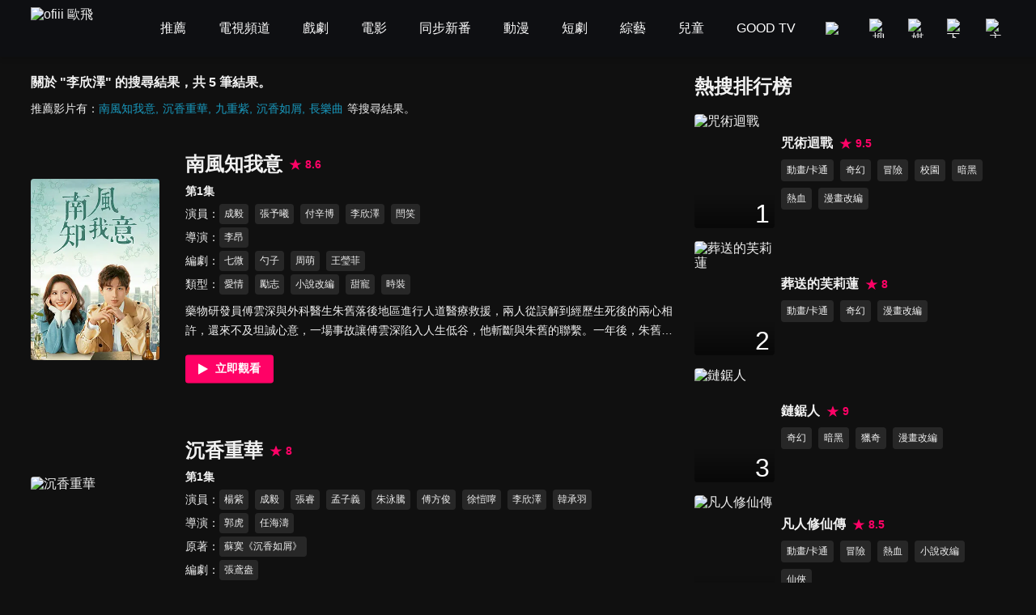

--- FILE ---
content_type: text/html; charset=utf-8
request_url: https://www.ofiii.com/search/%E6%9D%8E%E6%AC%A3%E6%BE%A4
body_size: 18964
content:
<!DOCTYPE html><html dir="ltr" lang="zh-Hant-TW"><head><meta charSet="utf-8"/><meta name="author" content="ofiii 歐飛"/><meta name="keywords" content="免費線上看, 線上影音, 免費戲劇, 追劇, 免費電影, 台灣電影, 韓國電影, 歐美電影, 免費綜藝, 台綜, 台灣綜藝, 免費動漫, 免費動漫, 動漫線上看, 動畫, 中文版, 國語版, 配音, 免費兒童, 親子, 寓教於樂, 親子教養, 育兒, 旅遊美食推薦影片, 獨家專訪, 免費電視頻道, 免費看, 新聞台, 新聞直播, live, 第四台, 直播, 有線電視, Youtube, YT, free"/><meta name="theme-color" content="#101010"/><meta name="color-scheme" content="dark"/><meta name="viewport" content="width=device-width, initial-scale=1.0"/><meta name="version" content="16.26.10"/><meta name="environment" content="production"/><meta property="og:site_name" content="ofiii 歐飛"/><meta property="og:image" content="https://www.ofiii.com/image/icon/share.png"/><link rel="manifest" href="/manifest.json"/><link rel="shortcut icon" type="image/x-icon" href="/favicon.ico"/><link rel="icon" type="image/png" href="/image/icon/icon@192.png"/><link rel="apple-touch-icon" type="image/png" href="/image/icon/icon@512.png"/><title>關於 &quot;李欣澤&quot; 的搜尋結果｜ofiii 歐飛</title><meta name="description" content="南風知我意、沉香重華、九重紫、沉香如屑、長樂曲"/><meta property="og:type" content="website"/><meta property="og:url" content="https://www.ofiii.com/search/李欣澤"/><meta property="og:title" content="關於 &quot;李欣澤&quot; 的搜尋結果｜ofiii 歐飛"/><meta property="og:description" content="南風知我意、沉香重華、九重紫、沉香如屑、長樂曲"/><link rel="canonical" href="https://www.ofiii.com/search/李欣澤"/><link rel="preload" as="image" imageSrcSet="/_next/image?url=https%3A%2F%2Fp-cdnstatic.svc.litv.tv%2Fpics%2F65595-000000-570993.jpg&amp;w=640&amp;q=75 640w, /_next/image?url=https%3A%2F%2Fp-cdnstatic.svc.litv.tv%2Fpics%2F65595-000000-570993.jpg&amp;w=1080&amp;q=75 1080w, /_next/image?url=https%3A%2F%2Fp-cdnstatic.svc.litv.tv%2Fpics%2F65595-000000-570993.jpg&amp;w=1920&amp;q=75 1920w" imageSizes="100vw"/><meta name="next-head-count" content="22"/><link rel="preload" href="/font/GothamBlack.ttf" as="font" type="font/ttf" crossorigin="anonymous"/><link rel="preconnect" href="https://p-cdnstatic.svc.litv.tv"/><script id="gtm" data-nscript="beforeInteractive">(function(w,d,s,l,i){w[l]=w[l]||[];w[l].push({'gtm.start':
                    new Date().getTime(),event:'gtm.js'});var f=d.getElementsByTagName(s)[0],
                    j=d.createElement(s),dl=l!='dataLayer'?'&l='+l:'';j.async=true;j.src=
                    'https://www.googletagmanager.com/gtm.js?id='+i+dl;f.parentNode.insertBefore(j,f);
                    })(window,document,'script','dataLayer','GTM-K5NX3CK');</script><link rel="preload" href="/_next/static/css/9880585b06c4d6d5.css" as="style"/><link rel="stylesheet" href="/_next/static/css/9880585b06c4d6d5.css" data-n-g=""/><noscript data-n-css=""></noscript><script defer="" nomodule="" src="/_next/static/chunks/polyfills-c67a75d1b6f99dc8.js"></script><script src="/_next/static/chunks/webpack-c94590e9d967e993.js" defer=""></script><script src="/_next/static/chunks/framework-cfc81117475133e7.js" defer=""></script><script src="/_next/static/chunks/main-6efed6220c0fe946.js" defer=""></script><script src="/_next/static/chunks/pages/_app-f23f800d71d23e6e.js" defer=""></script><script src="/_next/static/chunks/5675-753e994a068d8f48.js" defer=""></script><script src="/_next/static/chunks/6066-799e90766c6d3c6e.js" defer=""></script><script src="/_next/static/chunks/2114-c2fd58e43f2b905c.js" defer=""></script><script src="/_next/static/chunks/5072-ff0c4e7f46d1b0c5.js" defer=""></script><script src="/_next/static/chunks/3997-ba9e9c577eca678d.js" defer=""></script><script src="/_next/static/chunks/2346-1eda11e7b9ab9dbc.js" defer=""></script><script src="/_next/static/chunks/5180-8b1d4184927995a6.js" defer=""></script><script src="/_next/static/chunks/pages/search/%5Bkeyword%5D-f7720031015e52bf.js" defer=""></script><script src="/_next/static/tVNpsphA5s6I8YA4GI7i4/_buildManifest.js" defer=""></script><script src="/_next/static/tVNpsphA5s6I8YA4GI7i4/_ssgManifest.js" defer=""></script><style id="__jsx-3313631626">:root{--footer-background-color:#eeeeee;--popup-background-color:#f7f7f7;--mask-background-color:rgba(0,0,0,0.5);--background-color-primary:#f7f7f7;--background-color-secondary:#eeeeee;--background-color-tertiary:rgba(247,247,247,0.9);--background-color-quaternary:#e1e1e1;--background-color-quinary:#eeeeee;--text-color-primary:#000000;--text-color-secondary:#666666;--text-color-tertiary:#333333;--text-color-quaternary:#999999;--box-shadow-primary:0 5px 10px 3px rgba(15,16,19,0.15);--more-button-background-image-primary:linear-gradient(to right,rgba(247,247,247,0) 0%,rgba(247,247,247,1) 12%,rgba(247,247,247,1) 100%);--more-button-text-color-primary:#199abf;--active-color-primary:#ff0266;--active-color-primary-with-text-color:#ffffff;--dividers-color-primary:rgba(0,0,0,0.2);--border-color-primary:#999999;--category-button-background-color:#e1e1e1;--category-button-text-color:#333333;--category-button-active-background-color:#666666;--category-button-active-text-color:#ffffff;--tag-button-background-color:rgba(153,153,153,0.15);--tag-button-border-color:transparent;--tag-button-text-color:#666666;--tag-button-active-background-color:rgba(241,241,241,0.1);--tag-button-active-border-color:#ff0266;--tag-button-active-text-color:#ff0266;--hightlight-text-color-primary:#ff0266;--hightlight-text-color-secondary:#f29844;--social-icon-background-color:#666666;--social-icon-logo-color:#eeeeee;}[data-theme=dark]{--footer-background-color:#1f1f1f;--popup-background-color:#252525;--mask-background-color:rgba(0,0,0,0.5);--background-color-primary:#101010;--background-color-secondary:#252525;--background-color-tertiary:rgba(51,51,51,0.9);--background-color-quaternary:#1f1f1f;--background-color-quinary:rgba(241,241,241,0.05);--text-color-primary:#f1f1f1;--text-color-secondary:#999999;--text-color-tertiary:#f1f1f1;--text-color-quaternary:#666666;--box-shadow-primary:0 5px 10px 3px rgba(15,16,19,0.6);--more-button-background-image-primary:linear-gradient(to right,rgba(16,16,16,0) 0%,rgba(16,16,16,1) 12%,rgba(16,16,16,1) 100%);--more-button-text-color-primary:#199abf;--active-color-primary:#ff0266;--active-color-primary-with-text-color:#ffffff;--dividers-color-primary:rgba(255,255,255,0.2);--border-color-primary:#666666;--category-button-background-color:rgba(241,241,241,0.2);--category-button-text-color:#f1f1f1;--category-button-active-background-color:rgba(241,241,241,0.4);--category-button-active-text-color:#f1f1f1;--tag-button-background-color:rgba(241,241,241,0.1);--tag-button-border-color:transparent;--tag-button-text-color:#f1f1f1;--tag-button-active-background-color:rgba(241,241,241,0.1);--tag-button-active-border-color:#ff0266;--tag-button-active-text-color:#ff0266;--hightlight-text-color-primary:#ff0266;--hightlight-text-color-secondary:#ecc131;--social-icon-background-color:#f1f1f1;--social-icon-logo-color:#1f1f1f;}</style><style id="__jsx-1800898765">body{font-size:16px;}h1,h2,h3,h4,h5,h6,p{font-size:16px;}a{font-size:16px;}</style><style id="__jsx-4028121353">@font-face{src:url("/font/GothamBlack.ttf");font-family:"GothamBlack";font-display:swap;}*{box-sizing:border-box;}html{font-family:"PingFangTC-Regular",Arial,sans-serif;}body{color:var(--text-color-primary);background-color:var(--background-color-primary);-webkit-text-size-adjust:none;-webkit-font-smoothing:antialiased;-moz-osx-font-smoothing:grayscale;}*:not(body){color:inherit;}h1,h2,h3,h4,h5,h6,p{margin:0;color:var(--text-color-primary);font-weight:normal;font-style:normal;}a{color:var(--text-color-primary);-webkit-text-decoration:none;text-decoration:none;-webkit-tap-highlight-color:rgba(0,0,0,0);}button{background-color:transparent;border:none;outline:none;cursor:pointer;padding:0;color:var(--text-color-primary);-webkit-tap-highlight-color:rgba(0,0,0,0);}ul{margin:0;padding:0;}table{border-spacing:0;border-collapse:collapse;}table,th,td{border:1px solid var(--border-color-primary);}.ssr_only{display:none;}figure{margin:0px;}</style><style id="__jsx-2035932555">.header_container.jsx-2035932555{height:70px;}</style><style id="__jsx-915536064">.title_section.jsx-915536064 .title.jsx-915536064{font-size:16px;font-weight:bold;line-height:24px;color:var(--text-color-primary);}.title_section.jsx-915536064 .description.jsx-915536064{font-size:14px;line-height:24px;color:var(--text-color-tertiary);margin-top:8px;}.title_section.jsx-915536064 .description.jsx-915536064 .list.jsx-915536064{display:inline-block;font-size:14px;line-height:24px;color:var(--more-button-text-color-primary);margin-right:5px;}.title_section.jsx-915536064 .description.jsx-915536064 .list.jsx-915536064:not(:last-child):after{content:",";}</style><style id="__jsx-423658433">@charset "UTF-8";.content_section.jsx-423658433{margin-top:-20px;}.content_section.jsx-423658433 .content_item.jsx-423658433{display:-webkit-box;display:-webkit-flex;display:-ms-flexbox;display:flex;-webkit-flex-direction:row;-ms-flex-direction:row;flex-direction:row;-webkit-box-pack:justify;-webkit-justify-content:space-between;-ms-flex-pack:justify;justify-content:space-between;-webkit-align-items:center;-webkit-box-align:center;-ms-flex-align:center;align-items:center;margin-top:60px;}.content_section.jsx-423658433 .content_item.jsx-423658433 .poster_section.jsx-423658433{width:20%;display:block;position:relative;border-radius:4px;overflow:hidden;}.content_section.jsx-423658433 .content_item.jsx-423658433 .poster_section.jsx-423658433:before{content:"";display:block;padding-top:141.33%;}.content_section.jsx-423658433 .content_item.jsx-423658433 .poster_section.jsx-423658433:hover .mask.jsx-423658433{display:block;}.content_section.jsx-423658433 .content_item.jsx-423658433 .poster_section.jsx-423658433 .mask.jsx-423658433{position:absolute;top:0;left:0;width:100%;height:100%;background-color:var(--mask-background-color);border-radius:4px;display:none;}.content_section.jsx-423658433 .content_item.jsx-423658433 .poster_section.jsx-423658433 .mask.jsx-423658433 .play_icon.jsx-423658433{position:absolute;top:50%;left:50%;-webkit-transform:translateX(-50%) translateY(-50%);-ms-transform:translateX(-50%) translateY(-50%);transform:translateX(-50%) translateY(-50%);width:48px;height:48px;}.content_section.jsx-423658433 .content_item.jsx-423658433 .text_section.jsx-423658433{-webkit-flex:1;-ms-flex:1;flex:1;margin-left:32px;}.content_section.jsx-423658433 .content_item.jsx-423658433 .text_section.jsx-423658433 .title.jsx-423658433{display:inline-block;margin-right:8px;}.content_section.jsx-423658433 .content_item.jsx-423658433 .text_section.jsx-423658433 .title.jsx-423658433 .text.jsx-423658433{font-size:24px;font-weight:bold;line-height:33px;color:var(--text-color-primary);}.content_section.jsx-423658433 .content_item.jsx-423658433 .text_section.jsx-423658433 .title.jsx-423658433 .text.jsx-423658433:hover{color:var(--active-color-primary);}.content_section.jsx-423658433 .content_item.jsx-423658433 .text_section.jsx-423658433 .score.jsx-423658433{display:inline-block;}.content_section.jsx-423658433 .content_item.jsx-423658433 .text_section.jsx-423658433 .score.jsx-423658433 .icon_text.jsx-423658433{display:-webkit-box;display:-webkit-flex;display:-ms-flexbox;display:flex;-webkit-flex-direction:row;-ms-flex-direction:row;flex-direction:row;-webkit-box-pack:start;-webkit-justify-content:flex-start;-ms-flex-pack:start;justify-content:flex-start;-webkit-align-items:center;-webkit-box-align:center;-ms-flex-align:center;align-items:center;height:33px;}.content_section.jsx-423658433 .content_item.jsx-423658433 .text_section.jsx-423658433 .score.jsx-423658433 .icon_text.jsx-423658433 .icon.jsx-423658433{width:16px;height:16px;}.content_section.jsx-423658433 .content_item.jsx-423658433 .text_section.jsx-423658433 .score.jsx-423658433 .icon_text.jsx-423658433 .text.jsx-423658433{-webkit-flex:1;-ms-flex:1;flex:1;color:var(--active-color-primary);font-size:14px;font-weight:bold;line-height:16px;margin-left:4px;}.content_section.jsx-423658433 .content_item.jsx-423658433 .text_section.jsx-423658433 .subtitle.jsx-423658433{font-size:14px;font-weight:bold;line-height:24px;color:var(--text-color-tertiary);margin-top:4px;}.content_section.jsx-423658433 .content_item.jsx-423658433 .text_section.jsx-423658433 .tags_item.jsx-423658433{display:-webkit-box;display:-webkit-flex;display:-ms-flexbox;display:flex;-webkit-flex-direction:row;-ms-flex-direction:row;flex-direction:row;-webkit-box-pack:start;-webkit-justify-content:flex-start;-ms-flex-pack:start;justify-content:flex-start;-webkit-align-items:flex-start;-webkit-box-align:flex-start;-ms-flex-align:flex-start;align-items:flex-start;}.content_section.jsx-423658433 .content_item.jsx-423658433 .text_section.jsx-423658433 .tags_item.jsx-423658433 .item_title.jsx-423658433{width:-webkit-fit-content;width:-moz-fit-content;width:fit-content;font-size:14px;line-height:25px;color:var(--text-color-tertiary);margin-top:4px;}.content_section.jsx-423658433 .content_item.jsx-423658433 .text_section.jsx-423658433 .tags_item.jsx-423658433 .item_title.jsx-423658433:after{content:"：";}.content_section.jsx-423658433 .content_item.jsx-423658433 .text_section.jsx-423658433 .tags_item.jsx-423658433 .item_content.jsx-423658433{-webkit-flex:1;-ms-flex:1;flex:1;display:-webkit-box;display:-webkit-flex;display:-ms-flexbox;display:flex;-webkit-flex-direction:row;-ms-flex-direction:row;flex-direction:row;-webkit-flex-wrap:wrap;-ms-flex-wrap:wrap;flex-wrap:wrap;-webkit-box-pack:start;-webkit-justify-content:flex-start;-ms-flex-pack:start;justify-content:flex-start;-webkit-align-items:flex-start;-webkit-box-align:flex-start;-ms-flex-align:flex-start;align-items:flex-start;}.content_section.jsx-423658433 .content_item.jsx-423658433 .text_section.jsx-423658433 .tags_item.jsx-423658433 .item_content.jsx-423658433 .item.jsx-423658433{display:block;font-size:12px;line-height:23px;background-color:var(--tag-button-background-color);color:var(--tag-button-text-color);border:1px solid var(--tag-button-border-color);border-radius:4px;padding:0 5px;margin-top:4px;margin-right:8px;}.content_section.jsx-423658433 .content_item.jsx-423658433 .text_section.jsx-423658433 .tags_item.jsx-423658433 .item_content.jsx-423658433 .item.jsx-423658433:hover{background-color:var(--tag-button-active-background-color);color:var(--tag-button-active-text-color);border:1px solid var(--tag-button-active-border-color);}.content_section.jsx-423658433 .content_item.jsx-423658433 .text_section.jsx-423658433 .description.jsx-423658433{font-size:14px;line-height:24px;color:var(--text-color-tertiary);margin-top:8px;overflow:hidden;text-overflow:ellipsis;display:-webkit-box;-webkit-line-clamp:2;-webkit-box-orient:vertical;}.content_section.jsx-423658433 .content_item.jsx-423658433 .text_section.jsx-423658433 .hashtags.jsx-423658433{display:-webkit-box;display:-webkit-flex;display:-ms-flexbox;display:flex;-webkit-flex-direction:row;-ms-flex-direction:row;flex-direction:row;-webkit-flex-wrap:wrap;-ms-flex-wrap:wrap;flex-wrap:wrap;-webkit-box-pack:start;-webkit-justify-content:flex-start;-ms-flex-pack:start;justify-content:flex-start;-webkit-align-items:flex-start;-webkit-box-align:flex-start;-ms-flex-align:flex-start;align-items:flex-start;margin-top:8px;}.content_section.jsx-423658433 .content_item.jsx-423658433 .text_section.jsx-423658433 .hashtags.jsx-423658433 .item.jsx-423658433{font-size:14px;line-height:24px;color:var(--more-button-text-color-primary);margin-right:8px;}.content_section.jsx-423658433 .content_item.jsx-423658433 .text_section.jsx-423658433 .play_btn.jsx-423658433{display:block;width:18%;margin-top:16px;}.content_section.jsx-423658433 .content_item.jsx-423658433 .text_section.jsx-423658433 .play_btn.jsx-423658433 .icon.jsx-423658433{width:100%;}.content_section.jsx-423658433 .loading.jsx-423658433{width:64px;height:64px;margin:40px auto;}</style><style id="__jsx-375322313">.rank_section.jsx-375322313 .title_section.jsx-375322313{color:var(--text-color-primary);font-size:24px;font-weight:bold;line-height:33px;margin-bottom:10px;}.rank_section.jsx-375322313 .content_item.jsx-375322313{display:-webkit-box;display:-webkit-flex;display:-ms-flexbox;display:flex;-webkit-flex-direction:row;-ms-flex-direction:row;flex-direction:row;-webkit-box-pack:start;-webkit-justify-content:flex-start;-ms-flex-pack:start;justify-content:flex-start;-webkit-align-items:center;-webkit-box-align:center;-ms-flex-align:center;align-items:center;padding:8px 0;}.rank_section.jsx-375322313 .content_item.jsx-375322313 .poster_section.jsx-375322313{width:26%;position:relative;border-radius:4px;overflow:hidden;}.rank_section.jsx-375322313 .content_item.jsx-375322313 .poster_section.jsx-375322313:before{content:"";display:block;padding-top:141.33%;}.rank_section.jsx-375322313 .content_item.jsx-375322313 .poster_section.jsx-375322313 .rank.jsx-375322313{position:absolute;top:0;left:0;width:100%;height:100%;background-image:linear-gradient(to bottom,rgba(0,0,0,0) 71%,rgba(0,0,0,0.5));}.rank_section.jsx-375322313 .content_item.jsx-375322313 .poster_section.jsx-375322313 .rank.jsx-375322313 .text.jsx-375322313{position:absolute;right:6px;bottom:0;color:#ffffff;font-size:32px;font-family:"GothamBlack",sans-serif;}.rank_section.jsx-375322313 .content_item.jsx-375322313 .text_section.jsx-375322313{-webkit-flex:1;-ms-flex:1;flex:1;margin-left:2%;}.rank_section.jsx-375322313 .content_item.jsx-375322313 .text_section.jsx-375322313 .title_score_section.jsx-375322313{display:-webkit-box;display:-webkit-flex;display:-ms-flexbox;display:flex;-webkit-flex-direction:row;-ms-flex-direction:row;flex-direction:row;-webkit-box-pack:start;-webkit-justify-content:flex-start;-ms-flex-pack:start;justify-content:flex-start;-webkit-align-items:center;-webkit-box-align:center;-ms-flex-align:center;align-items:center;}.rank_section.jsx-375322313 .content_item.jsx-375322313 .text_section.jsx-375322313 .title_score_section.jsx-375322313 .title.jsx-375322313{font-size:16px;font-weight:bold;line-height:24px;color:var(--text-color-primary);overflow:hidden;text-overflow:ellipsis;display:-webkit-box;-webkit-line-clamp:2;-webkit-box-orient:vertical;}@media screen and (max-width:1024px){.rank_section.jsx-375322313 .content_item.jsx-375322313 .text_section.jsx-375322313 .title_score_section.jsx-375322313 .title.jsx-375322313{-webkit-line-clamp:1;}}.rank_section.jsx-375322313 .content_item.jsx-375322313 .text_section.jsx-375322313 .title_score_section.jsx-375322313 .title.jsx-375322313:hover{color:var(--active-color-primary);}.rank_section.jsx-375322313 .content_item.jsx-375322313 .text_section.jsx-375322313 .title_score_section.jsx-375322313 .score.jsx-375322313{display:-webkit-box;display:-webkit-flex;display:-ms-flexbox;display:flex;-webkit-flex-direction:row;-ms-flex-direction:row;flex-direction:row;-webkit-box-pack:start;-webkit-justify-content:flex-start;-ms-flex-pack:start;justify-content:flex-start;-webkit-align-items:center;-webkit-box-align:center;-ms-flex-align:center;align-items:center;margin-left:8px;}.rank_section.jsx-375322313 .content_item.jsx-375322313 .text_section.jsx-375322313 .title_score_section.jsx-375322313 .score.jsx-375322313 .icon.jsx-375322313{width:16px;height:16px;}.rank_section.jsx-375322313 .content_item.jsx-375322313 .text_section.jsx-375322313 .title_score_section.jsx-375322313 .score.jsx-375322313 .text.jsx-375322313{-webkit-flex:1;-ms-flex:1;flex:1;color:var(--active-color-primary);font-size:14px;font-weight:bold;line-height:24px;margin-left:4px;}.rank_section.jsx-375322313 .content_item.jsx-375322313 .text_section.jsx-375322313 .description.jsx-375322313{font-size:14px;line-height:24px;color:var(--text-color-secondary);margin-top:4px;}.rank_section.jsx-375322313 .content_item.jsx-375322313 .text_section.jsx-375322313 .genre_items.jsx-375322313{display:-webkit-box;display:-webkit-flex;display:-ms-flexbox;display:flex;-webkit-flex-direction:row;-ms-flex-direction:row;flex-direction:row;-webkit-flex-wrap:wrap;-ms-flex-wrap:wrap;flex-wrap:wrap;-webkit-box-pack:start;-webkit-justify-content:flex-start;-ms-flex-pack:start;justify-content:flex-start;-webkit-align-items:flex-start;-webkit-box-align:flex-start;-ms-flex-align:flex-start;align-items:flex-start;}.rank_section.jsx-375322313 .content_item.jsx-375322313 .text_section.jsx-375322313 .genre_items.jsx-375322313 .genre_item.jsx-375322313{font-size:12px;line-height:25px;background-color:var(--tag-button-background-color);color:var(--tag-button-text-color);border:1px solid var(--tag-button-border-color);border-radius:4px;padding:0 6px;margin-top:8px;margin-right:8px;}.rank_section.jsx-375322313 .content_item.jsx-375322313 .text_section.jsx-375322313 .genre_items.jsx-375322313 .genre_item.jsx-375322313:hover{background-color:var(--tag-button-active-background-color);color:var(--tag-button-active-text-color);border:1px solid var(--tag-button-active-border-color);}</style><style id="__jsx-69412676">.main_section.jsx-69412676{max-width:1400px;margin-left:auto;margin-right:auto;margin-top:20px;margin-bottom:20px;display:-webkit-box;display:-webkit-flex;display:-ms-flexbox;display:flex;-webkit-flex-direction:row;-ms-flex-direction:row;flex-direction:row;-webkit-box-pack:justify;-webkit-justify-content:space-between;-ms-flex-pack:justify;justify-content:space-between;-webkit-align-items:flex-start;-webkit-box-align:flex-start;-ms-flex-align:flex-start;align-items:flex-start;}.main_section.jsx-69412676 .left_section.jsx-69412676{width:62%;margin-left:3%;margin-right:1%;}.main_section.jsx-69412676 .right_section.jsx-69412676{width:30%;margin-left:1%;margin-right:3%;}</style></head><body><div id="__next"><script>!function(){try{var d=document.documentElement,n='data-theme',s='setAttribute';var e=localStorage.getItem('theme');if('system'===e||(!e&&false)){var t='(prefers-color-scheme: dark)',m=window.matchMedia(t);if(m.media!==t||m.matches){d.style.colorScheme = 'dark';d[s](n,'dark')}else{d.style.colorScheme = 'light';d[s](n,'light')}}else if(e){d[s](n,e|| '')}else{d[s](n,'dark')}if(e==='light'||e==='dark'||!e)d.style.colorScheme=e||'dark'}catch(e){}}()</script><div class="jsx-2035932555 header_container"></div><div class="jsx-69412676 main_section"><div class="jsx-69412676 left_section"><div class="jsx-915536064 title_section"><h1 class="jsx-915536064 title">關於 &quot;李欣澤&quot; 的搜尋結果，共 5 筆結果。</h1><div class="jsx-915536064 description">推薦影片有：<a title="南風知我意" class="jsx-915536064 list" href="/vod/65595/1/E1?is_force_episode=true">南風知我意</a><a title="沉香重華" class="jsx-915536064 list" href="/vod/58046/1/E1?is_force_episode=true">沉香重華</a><a title="九重紫" class="jsx-915536064 list" href="/vod/75283/1/E1?is_force_episode=true">九重紫</a><a title="沉香如屑" class="jsx-915536064 list" href="/vod/57403/1/E1?is_force_episode=true">沉香如屑</a><a title="長樂曲" class="jsx-915536064 list" href="/vod/73818/1/T1?is_force_episode=true">長樂曲</a>等搜尋結果。</div></div><div class="jsx-423658433 content_section"><div class="jsx-423658433 content_item"><a title="南風知我意" class="jsx-423658433 poster_section" href="/vod/65595/1/E1?is_force_episode=true"><span style="box-sizing:border-box;display:block;overflow:hidden;width:initial;height:initial;background:none;opacity:1;border:0;margin:0;padding:0;position:absolute;top:0;left:0;bottom:0;right:0"><img alt="南風知我意" sizes="100vw" srcSet="/_next/image?url=https%3A%2F%2Fp-cdnstatic.svc.litv.tv%2Fpics%2F65595-000000-570993.jpg&amp;w=640&amp;q=75 640w, /_next/image?url=https%3A%2F%2Fp-cdnstatic.svc.litv.tv%2Fpics%2F65595-000000-570993.jpg&amp;w=1080&amp;q=75 1080w, /_next/image?url=https%3A%2F%2Fp-cdnstatic.svc.litv.tv%2Fpics%2F65595-000000-570993.jpg&amp;w=1920&amp;q=75 1920w" src="/_next/image?url=https%3A%2F%2Fp-cdnstatic.svc.litv.tv%2Fpics%2F65595-000000-570993.jpg&amp;w=1920&amp;q=75" decoding="async" data-nimg="fill" style="position:absolute;top:0;left:0;bottom:0;right:0;box-sizing:border-box;padding:0;border:none;margin:auto;display:block;width:0;height:0;min-width:100%;max-width:100%;min-height:100%;max-height:100%"/></span><span class="jsx-423658433 mask"><svg width="48" height="48" viewBox="0 0 48 48" xmlns="http://www.w3.org/2000/svg" class="jsx-423658433 play_icon"><g fill="none" fill-rule="evenodd" class="jsx-423658433"><circle fill="#ff0266" cx="24" cy="24" r="24" class="jsx-423658433"></circle><path d="M35.911 24.34a.692.692 0 0 1-.262.265L15.694 35.91a.686.686 0 0 1-1.027-.605V12.694a.692.692 0 0 1 1.027-.605l19.955 11.306c.331.188.449.611.262.945z" fill="#ffffff" class="jsx-423658433"></path></g></svg></span></a><div class="jsx-423658433 text_section"><a title="南風知我意" class="jsx-423658433 title" href="/vod/65595/1/E1?is_force_episode=true"><h2 class="jsx-423658433 text">南風知我意</h2></a><div class="jsx-423658433 score"><div class="jsx-423658433 icon_text"><svg width="16" height="16" viewBox="0 0 16 16" xmlns="http://www.w3.org/2000/svg" class="jsx-423658433 icon"><path d="m8 11.81-4.714 3.142L5.38 9.714.667 6.571h5.238L8 1.333l2.095 5.238h5.238L10.62 9.714l2.095 5.238z" fill="#ff0266" fill-rule="evenodd" class="jsx-423658433"></path></svg><div class="jsx-423658433 text">8.6</div></div></div><p class="jsx-423658433 subtitle">第1集</p><div class="jsx-423658433 tags_item"><div class="jsx-423658433 item_title">演員</div><div class="jsx-423658433 item_content"><a title="成毅" class="jsx-423658433 item" href="/subject/credit/93596">成毅</a><a title="張予曦" class="jsx-423658433 item" href="/subject/credit/76122">張予曦</a><a title="付辛博" class="jsx-423658433 item" href="/subject/credit/116989">付辛博</a><a title="李欣澤" class="jsx-423658433 item" href="/subject/credit/74760">李欣澤</a><a title="閆笑" class="jsx-423658433 item" href="/subject/credit/118230">閆笑</a></div></div><div class="jsx-423658433 tags_item"><div class="jsx-423658433 item_title">導演</div><div class="jsx-423658433 item_content"><a title="李昂" class="jsx-423658433 item" href="/subject/credit/97504">李昂</a></div></div><div class="jsx-423658433 tags_item"><div class="jsx-423658433 item_title">編劇</div><div class="jsx-423658433 item_content"><a title="七微" class="jsx-423658433 item" href="/subject/credit/118226">七微</a><a title="勺子" class="jsx-423658433 item" href="/subject/credit/118227">勺子</a><a title="周萌" class="jsx-423658433 item" href="/subject/credit/118228">周萌</a><a title="王瑩菲" class="jsx-423658433 item" href="/subject/credit/118229">王瑩菲</a></div></div><div class="jsx-423658433 tags_item"><div class="jsx-423658433 item_title">類型</div><div class="jsx-423658433 item_content"><a title="愛情" class="jsx-423658433 item" href="/subject/genre/82">愛情</a><a title="勵志" class="jsx-423658433 item" href="/subject/genre/289">勵志</a><a title="小說改編" class="jsx-423658433 item" href="/subject/genre/296">小說改編</a><a title="甜寵" class="jsx-423658433 item" href="/subject/genre/463">甜寵</a><a title="時裝" class="jsx-423658433 item" href="/subject/genre/467">時裝</a></div></div><p class="jsx-423658433 description">藥物研發員傅雲深與外科醫生朱舊落後地區進行人道醫療救援，兩人從誤解到經歷生死後的兩心相許，還來不及坦誠心意，一場事故讓傅雲深陷入人生低谷，他斬斷與朱舊的聯繫。一年後，朱舊以家庭醫生的身份與傅雲深重逢，面對他的百般刁難，朱舊用樂觀的心態與不離不棄的愛慢慢治癒雲深，陪他走出黑暗深淵。</p><a title="立即觀看" class="jsx-423658433 play_btn" href="/vod/65595/1/E1?is_force_episode=true"><svg width="124" height="40" viewBox="0 0 124 40" xmlns="http://www.w3.org/2000/svg" class="jsx-423658433 icon"><g fill="none" fill-rule="evenodd" class="jsx-423658433"><rect fill="#ff0266" width="124" height="40" rx="4" class="jsx-423658433"></rect><text font-size="16" font-weight="bold" fill="#ffffff" class="jsx-423658433"><tspan x="42" y="25" class="jsx-423658433">立即觀看</tspan></text><path d="M31.445 20.213a.432.432 0 0 1-.165.165l-12.472 7.066a.429.429 0 0 1-.641-.378V12.934a.432.432 0 0 1 .641-.378l12.472 7.066c.208.117.281.382.165.59z" fill="#ffffff" class="jsx-423658433"></path></g></svg></a></div></div><div class="jsx-423658433 content_item"><a title="沉香重華" class="jsx-423658433 poster_section" href="/vod/58046/1/E1?is_force_episode=true"><span style="box-sizing:border-box;display:block;overflow:hidden;width:initial;height:initial;background:none;opacity:1;border:0;margin:0;padding:0;position:absolute;top:0;left:0;bottom:0;right:0"><img alt="沉香重華" src="[data-uri]" decoding="async" data-nimg="fill" style="position:absolute;top:0;left:0;bottom:0;right:0;box-sizing:border-box;padding:0;border:none;margin:auto;display:block;width:0;height:0;min-width:100%;max-width:100%;min-height:100%;max-height:100%"/><noscript><img alt="沉香重華" src="https://p-cdnstatic.svc.litv.tv/pics/58046-000000-510767.jpg" decoding="async" data-nimg="fill" style="position:absolute;top:0;left:0;bottom:0;right:0;box-sizing:border-box;padding:0;border:none;margin:auto;display:block;width:0;height:0;min-width:100%;max-width:100%;min-height:100%;max-height:100%" loading="lazy"/></noscript></span><span class="jsx-423658433 mask"><svg width="48" height="48" viewBox="0 0 48 48" xmlns="http://www.w3.org/2000/svg" class="jsx-423658433 play_icon"><g fill="none" fill-rule="evenodd" class="jsx-423658433"><circle fill="#ff0266" cx="24" cy="24" r="24" class="jsx-423658433"></circle><path d="M35.911 24.34a.692.692 0 0 1-.262.265L15.694 35.91a.686.686 0 0 1-1.027-.605V12.694a.692.692 0 0 1 1.027-.605l19.955 11.306c.331.188.449.611.262.945z" fill="#ffffff" class="jsx-423658433"></path></g></svg></span></a><div class="jsx-423658433 text_section"><a title="沉香重華" class="jsx-423658433 title" href="/vod/58046/1/E1?is_force_episode=true"><h2 class="jsx-423658433 text">沉香重華</h2></a><div class="jsx-423658433 score"><div class="jsx-423658433 icon_text"><svg width="16" height="16" viewBox="0 0 16 16" xmlns="http://www.w3.org/2000/svg" class="jsx-423658433 icon"><path d="m8 11.81-4.714 3.142L5.38 9.714.667 6.571h5.238L8 1.333l2.095 5.238h5.238L10.62 9.714l2.095 5.238z" fill="#ff0266" fill-rule="evenodd" class="jsx-423658433"></path></svg><div class="jsx-423658433 text">8</div></div></div><p class="jsx-423658433 subtitle">第1集</p><div class="jsx-423658433 tags_item"><div class="jsx-423658433 item_title">演員</div><div class="jsx-423658433 item_content"><a title="楊紫" class="jsx-423658433 item" href="/subject/credit/93595">楊紫</a><a title="成毅" class="jsx-423658433 item" href="/subject/credit/93596">成毅</a><a title="張睿" class="jsx-423658433 item" href="/subject/credit/77626">張睿</a><a title="孟子義" class="jsx-423658433 item" href="/subject/credit/96585">孟子義</a><a title="朱泳騰" class="jsx-423658433 item" href="/subject/credit/96586">朱泳騰</a><a title="傅方俊" class="jsx-423658433 item" href="/subject/credit/96587">傅方俊</a><a title="徐愷嚀" class="jsx-423658433 item" href="/subject/credit/96588">徐愷嚀</a><a title="李欣澤" class="jsx-423658433 item" href="/subject/credit/74760">李欣澤</a><a title="韓承羽" class="jsx-423658433 item" href="/subject/credit/74757">韓承羽</a></div></div><div class="jsx-423658433 tags_item"><div class="jsx-423658433 item_title">導演</div><div class="jsx-423658433 item_content"><a title="郭虎" class="jsx-423658433 item" href="/subject/credit/114351">郭虎</a><a title="任海濤" class="jsx-423658433 item" href="/subject/credit/104231">任海濤</a></div></div><div class="jsx-423658433 tags_item"><div class="jsx-423658433 item_title">原著</div><div class="jsx-423658433 item_content"><a title="蘇寞《沉香如屑》" class="jsx-423658433 item" href="/subject/credit/140976">蘇寞《沉香如屑》</a></div></div><div class="jsx-423658433 tags_item"><div class="jsx-423658433 item_title">編劇</div><div class="jsx-423658433 item_content"><a title="張鳶盎" class="jsx-423658433 item" href="/subject/credit/128956">張鳶盎</a></div></div><div class="jsx-423658433 tags_item"><div class="jsx-423658433 item_title">類型</div><div class="jsx-423658433 item_content"><a title="奇幻" class="jsx-423658433 item" href="/subject/genre/39">奇幻</a><a title="愛情" class="jsx-423658433 item" href="/subject/genre/82">愛情</a><a title="武俠" class="jsx-423658433 item" href="/subject/genre/270">武俠</a><a title="小說改編" class="jsx-423658433 item" href="/subject/genre/296">小說改編</a><a title="仙俠" class="jsx-423658433 item" href="/subject/genre/465">仙俠</a><a title="古裝" class="jsx-423658433 item" href="/subject/genre/466">古裝</a></div></div><p class="jsx-423658433 description">接續《沉香如屑》，主要講述了顏淡、唐周、餘墨在凡間找尋神器，並無意中了解到仙魔大戰真相的故事。唐周想起自己曾是守護結界、保護蒼生的戰神，顏淡是可療愈傷痛的菡萏仙子，二人過往曾錯過情緣，再結緣後在相知相識中解開過往誤會。在唐周等人的努力下，終找出惡勢力的幕後主腦。</p><a title="立即觀看" class="jsx-423658433 play_btn" href="/vod/58046/1/E1?is_force_episode=true"><svg width="124" height="40" viewBox="0 0 124 40" xmlns="http://www.w3.org/2000/svg" class="jsx-423658433 icon"><g fill="none" fill-rule="evenodd" class="jsx-423658433"><rect fill="#ff0266" width="124" height="40" rx="4" class="jsx-423658433"></rect><text font-size="16" font-weight="bold" fill="#ffffff" class="jsx-423658433"><tspan x="42" y="25" class="jsx-423658433">立即觀看</tspan></text><path d="M31.445 20.213a.432.432 0 0 1-.165.165l-12.472 7.066a.429.429 0 0 1-.641-.378V12.934a.432.432 0 0 1 .641-.378l12.472 7.066c.208.117.281.382.165.59z" fill="#ffffff" class="jsx-423658433"></path></g></svg></a></div></div><div class="jsx-423658433 content_item"><a title="九重紫" class="jsx-423658433 poster_section" href="/vod/75283/1/E1?is_force_episode=true"><span style="box-sizing:border-box;display:block;overflow:hidden;width:initial;height:initial;background:none;opacity:1;border:0;margin:0;padding:0;position:absolute;top:0;left:0;bottom:0;right:0"><img alt="九重紫" src="[data-uri]" decoding="async" data-nimg="fill" style="position:absolute;top:0;left:0;bottom:0;right:0;box-sizing:border-box;padding:0;border:none;margin:auto;display:block;width:0;height:0;min-width:100%;max-width:100%;min-height:100%;max-height:100%"/><noscript><img alt="九重紫" src="https://p-cdnstatic.svc.litv.tv/pics/75283-000000-648647.jpg" decoding="async" data-nimg="fill" style="position:absolute;top:0;left:0;bottom:0;right:0;box-sizing:border-box;padding:0;border:none;margin:auto;display:block;width:0;height:0;min-width:100%;max-width:100%;min-height:100%;max-height:100%" loading="lazy"/></noscript></span><span class="jsx-423658433 mask"><svg width="48" height="48" viewBox="0 0 48 48" xmlns="http://www.w3.org/2000/svg" class="jsx-423658433 play_icon"><g fill="none" fill-rule="evenodd" class="jsx-423658433"><circle fill="#ff0266" cx="24" cy="24" r="24" class="jsx-423658433"></circle><path d="M35.911 24.34a.692.692 0 0 1-.262.265L15.694 35.91a.686.686 0 0 1-1.027-.605V12.694a.692.692 0 0 1 1.027-.605l19.955 11.306c.331.188.449.611.262.945z" fill="#ffffff" class="jsx-423658433"></path></g></svg></span></a><div class="jsx-423658433 text_section"><a title="九重紫" class="jsx-423658433 title" href="/vod/75283/1/E1?is_force_episode=true"><h2 class="jsx-423658433 text">九重紫</h2></a><div class="jsx-423658433 score"><div class="jsx-423658433 icon_text"><svg width="16" height="16" viewBox="0 0 16 16" xmlns="http://www.w3.org/2000/svg" class="jsx-423658433 icon"><path d="m8 11.81-4.714 3.142L5.38 9.714.667 6.571h5.238L8 1.333l2.095 5.238h5.238L10.62 9.714l2.095 5.238z" fill="#ff0266" fill-rule="evenodd" class="jsx-423658433"></path></svg><div class="jsx-423658433 text">8.8</div></div></div><p class="jsx-423658433 subtitle">第1集</p><div class="jsx-423658433 tags_item"><div class="jsx-423658433 item_title">演員</div><div class="jsx-423658433 item_content"><a title="孟子義" class="jsx-423658433 item" href="/subject/credit/96585">孟子義</a><a title="李昀銳" class="jsx-423658433 item" href="/subject/credit/152156">李昀銳</a><a title="孔雪兒" class="jsx-423658433 item" href="/subject/credit/152157">孔雪兒</a><a title="夏之光" class="jsx-423658433 item" href="/subject/credit/152158">夏之光</a><a title="顏安" class="jsx-423658433 item" href="/subject/credit/152159">顏安</a><a title="李百惠" class="jsx-423658433 item" href="/subject/credit/86472">李百惠</a><a title="上淇" class="jsx-423658433 item" href="/subject/credit/152160">上淇</a><a title="朱俊麟" class="jsx-423658433 item" href="/subject/credit/125569">朱俊麟</a><a title="張萌" class="jsx-423658433 item" href="/subject/credit/78787">張萌</a><a title="李欣澤" class="jsx-423658433 item" href="/subject/credit/74760">李欣澤</a><a title="全伊倫" class="jsx-423658433 item" href="/subject/credit/124455">全伊倫</a></div></div><div class="jsx-423658433 tags_item"><div class="jsx-423658433 item_title">導演</div><div class="jsx-423658433 item_content"><a title="曾慶傑" class="jsx-423658433 item" href="/subject/credit/109959">曾慶傑</a></div></div><div class="jsx-423658433 tags_item"><div class="jsx-423658433 item_title">原著</div><div class="jsx-423658433 item_content"><a title="吱吱" class="jsx-423658433 item" href="/subject/credit/117348">吱吱</a></div></div><div class="jsx-423658433 tags_item"><div class="jsx-423658433 item_title">編劇</div><div class="jsx-423658433 item_content"><a title="吱吱" class="jsx-423658433 item" href="/subject/credit/117348">吱吱</a><a title="賈彬彬" class="jsx-423658433 item" href="/subject/credit/152161">賈彬彬</a></div></div><div class="jsx-423658433 tags_item"><div class="jsx-423658433 item_title">類型</div><div class="jsx-423658433 item_content"><a title="奇幻" class="jsx-423658433 item" href="/subject/genre/39">奇幻</a><a title="愛情" class="jsx-423658433 item" href="/subject/genre/82">愛情</a><a title="小說改編" class="jsx-423658433 item" href="/subject/genre/296">小說改編</a><a title="古裝" class="jsx-423658433 item" href="/subject/genre/466">古裝</a></div></div><p class="jsx-423658433 description">澄平二十七年隆冬，皇帝病危之際。驃騎將軍宋墨擁戴慶王，藉侍疾之名，以五千奇攻兵入京師。宋墨血洗東宮奪得玉璽，太子死前卻道宋墨報錯了仇。濟寧侯夫人竇昭心力交瘁地上下打點侯府，希望全家能安然度過此次驚瀾驟變，卻意外發現魏廷瑜與自己的異母之妹竇明暗通款曲。</p><div class="jsx-423658433 hashtags"><a title="權謀" class="jsx-423658433 item" href="/hashtag/17">#<!-- -->權謀</a><a title="先婚後愛" class="jsx-423658433 item" href="/hashtag/31">#<!-- -->先婚後愛</a><a title="重生" class="jsx-423658433 item" href="/hashtag/227">#<!-- -->重生</a><a title="宅鬥" class="jsx-423658433 item" href="/hashtag/296">#<!-- -->宅鬥</a><a title="大女主" class="jsx-423658433 item" href="/hashtag/300">#<!-- -->大女主</a></div><a title="立即觀看" class="jsx-423658433 play_btn" href="/vod/75283/1/E1?is_force_episode=true"><svg width="124" height="40" viewBox="0 0 124 40" xmlns="http://www.w3.org/2000/svg" class="jsx-423658433 icon"><g fill="none" fill-rule="evenodd" class="jsx-423658433"><rect fill="#ff0266" width="124" height="40" rx="4" class="jsx-423658433"></rect><text font-size="16" font-weight="bold" fill="#ffffff" class="jsx-423658433"><tspan x="42" y="25" class="jsx-423658433">立即觀看</tspan></text><path d="M31.445 20.213a.432.432 0 0 1-.165.165l-12.472 7.066a.429.429 0 0 1-.641-.378V12.934a.432.432 0 0 1 .641-.378l12.472 7.066c.208.117.281.382.165.59z" fill="#ffffff" class="jsx-423658433"></path></g></svg></a></div></div><div class="jsx-423658433 content_item"><a title="沉香如屑" class="jsx-423658433 poster_section" href="/vod/57403/1/E1?is_force_episode=true"><span style="box-sizing:border-box;display:block;overflow:hidden;width:initial;height:initial;background:none;opacity:1;border:0;margin:0;padding:0;position:absolute;top:0;left:0;bottom:0;right:0"><img alt="沉香如屑" src="[data-uri]" decoding="async" data-nimg="fill" style="position:absolute;top:0;left:0;bottom:0;right:0;box-sizing:border-box;padding:0;border:none;margin:auto;display:block;width:0;height:0;min-width:100%;max-width:100%;min-height:100%;max-height:100%"/><noscript><img alt="沉香如屑" src="https://p-cdnstatic.svc.litv.tv/pics/57403-000000-508090.jpg" decoding="async" data-nimg="fill" style="position:absolute;top:0;left:0;bottom:0;right:0;box-sizing:border-box;padding:0;border:none;margin:auto;display:block;width:0;height:0;min-width:100%;max-width:100%;min-height:100%;max-height:100%" loading="lazy"/></noscript></span><span class="jsx-423658433 mask"><svg width="48" height="48" viewBox="0 0 48 48" xmlns="http://www.w3.org/2000/svg" class="jsx-423658433 play_icon"><g fill="none" fill-rule="evenodd" class="jsx-423658433"><circle fill="#ff0266" cx="24" cy="24" r="24" class="jsx-423658433"></circle><path d="M35.911 24.34a.692.692 0 0 1-.262.265L15.694 35.91a.686.686 0 0 1-1.027-.605V12.694a.692.692 0 0 1 1.027-.605l19.955 11.306c.331.188.449.611.262.945z" fill="#ffffff" class="jsx-423658433"></path></g></svg></span></a><div class="jsx-423658433 text_section"><a title="沉香如屑" class="jsx-423658433 title" href="/vod/57403/1/E1?is_force_episode=true"><h2 class="jsx-423658433 text">沉香如屑</h2></a><div class="jsx-423658433 score"><div class="jsx-423658433 icon_text"><svg width="16" height="16" viewBox="0 0 16 16" xmlns="http://www.w3.org/2000/svg" class="jsx-423658433 icon"><path d="m8 11.81-4.714 3.142L5.38 9.714.667 6.571h5.238L8 1.333l2.095 5.238h5.238L10.62 9.714l2.095 5.238z" fill="#ff0266" fill-rule="evenodd" class="jsx-423658433"></path></svg><div class="jsx-423658433 text">8.6</div></div></div><p class="jsx-423658433 subtitle">第1集</p><div class="jsx-423658433 tags_item"><div class="jsx-423658433 item_title">演員</div><div class="jsx-423658433 item_content"><a title="楊紫" class="jsx-423658433 item" href="/subject/credit/93595">楊紫</a><a title="成毅" class="jsx-423658433 item" href="/subject/credit/93596">成毅</a><a title="張睿" class="jsx-423658433 item" href="/subject/credit/77626">張睿</a><a title="孟子義" class="jsx-423658433 item" href="/subject/credit/96585">孟子義</a><a title="朱泳騰" class="jsx-423658433 item" href="/subject/credit/96586">朱泳騰</a><a title="傅方俊" class="jsx-423658433 item" href="/subject/credit/96587">傅方俊</a><a title="徐愷嚀" class="jsx-423658433 item" href="/subject/credit/96588">徐愷嚀</a><a title="李欣澤" class="jsx-423658433 item" href="/subject/credit/74760">李欣澤</a><a title="韓承羽" class="jsx-423658433 item" href="/subject/credit/74757">韓承羽</a><a title="夏志遠" class="jsx-423658433 item" href="/subject/credit/90635">夏志遠</a></div></div><div class="jsx-423658433 tags_item"><div class="jsx-423658433 item_title">導演</div><div class="jsx-423658433 item_content"><a title="郭虎" class="jsx-423658433 item" href="/subject/credit/114351">郭虎</a><a title="任海濤" class="jsx-423658433 item" href="/subject/credit/104231">任海濤</a></div></div><div class="jsx-423658433 tags_item"><div class="jsx-423658433 item_title">原著</div><div class="jsx-423658433 item_content"><a title="蘇寞《沉香如屑》" class="jsx-423658433 item" href="/subject/credit/140976">蘇寞《沉香如屑》</a></div></div><div class="jsx-423658433 tags_item"><div class="jsx-423658433 item_title">編劇</div><div class="jsx-423658433 item_content"><a title="張鳶盎" class="jsx-423658433 item" href="/subject/credit/128956">張鳶盎</a></div></div><div class="jsx-423658433 tags_item"><div class="jsx-423658433 item_title">類型</div><div class="jsx-423658433 item_content"><a title="奇幻" class="jsx-423658433 item" href="/subject/genre/39">奇幻</a><a title="愛情" class="jsx-423658433 item" href="/subject/genre/82">愛情</a><a title="武俠" class="jsx-423658433 item" href="/subject/genre/270">武俠</a><a title="小說改編" class="jsx-423658433 item" href="/subject/genre/296">小說改編</a><a title="仙俠" class="jsx-423658433 item" href="/subject/genre/465">仙俠</a><a title="古裝" class="jsx-423658433 item" href="/subject/genre/466">古裝</a></div></div><p class="jsx-423658433 description">《沉香如屑》陸劇線上看。正直果敢的唐周在下山歷練途中偶遇同樣懷有鋤強扶弱的少女顏淡和她的好友餘墨，三人結伴同行。之後唐周與舊識柳維楊重逢，並得知有惡勢力盤踞之地，眾人共赴秘境探險。同時，唐周和顏淡也意外找回各自遺失的記憶。兩人之前曾錯過情緣，再結緣後慢慢解開過往誤會。</p><a title="立即觀看" class="jsx-423658433 play_btn" href="/vod/57403/1/E1?is_force_episode=true"><svg width="124" height="40" viewBox="0 0 124 40" xmlns="http://www.w3.org/2000/svg" class="jsx-423658433 icon"><g fill="none" fill-rule="evenodd" class="jsx-423658433"><rect fill="#ff0266" width="124" height="40" rx="4" class="jsx-423658433"></rect><text font-size="16" font-weight="bold" fill="#ffffff" class="jsx-423658433"><tspan x="42" y="25" class="jsx-423658433">立即觀看</tspan></text><path d="M31.445 20.213a.432.432 0 0 1-.165.165l-12.472 7.066a.429.429 0 0 1-.641-.378V12.934a.432.432 0 0 1 .641-.378l12.472 7.066c.208.117.281.382.165.59z" fill="#ffffff" class="jsx-423658433"></path></g></svg></a></div></div><div class="jsx-423658433 content_item"><a title="長樂曲" class="jsx-423658433 poster_section" href="/vod/73818/1/T1?is_force_episode=true"><span style="box-sizing:border-box;display:block;overflow:hidden;width:initial;height:initial;background:none;opacity:1;border:0;margin:0;padding:0;position:absolute;top:0;left:0;bottom:0;right:0"><img alt="長樂曲" src="[data-uri]" decoding="async" data-nimg="fill" style="position:absolute;top:0;left:0;bottom:0;right:0;box-sizing:border-box;padding:0;border:none;margin:auto;display:block;width:0;height:0;min-width:100%;max-width:100%;min-height:100%;max-height:100%"/><noscript><img alt="長樂曲" src="https://p-cdnstatic.svc.litv.tv/pics/73818-000000-635056.jpg" decoding="async" data-nimg="fill" style="position:absolute;top:0;left:0;bottom:0;right:0;box-sizing:border-box;padding:0;border:none;margin:auto;display:block;width:0;height:0;min-width:100%;max-width:100%;min-height:100%;max-height:100%" loading="lazy"/></noscript></span><span class="jsx-423658433 mask"><svg width="48" height="48" viewBox="0 0 48 48" xmlns="http://www.w3.org/2000/svg" class="jsx-423658433 play_icon"><g fill="none" fill-rule="evenodd" class="jsx-423658433"><circle fill="#ff0266" cx="24" cy="24" r="24" class="jsx-423658433"></circle><path d="M35.911 24.34a.692.692 0 0 1-.262.265L15.694 35.91a.686.686 0 0 1-1.027-.605V12.694a.692.692 0 0 1 1.027-.605l19.955 11.306c.331.188.449.611.262.945z" fill="#ffffff" class="jsx-423658433"></path></g></svg></span></a><div class="jsx-423658433 text_section"><a title="長樂曲" class="jsx-423658433 title" href="/vod/73818/1/T1?is_force_episode=true"><h2 class="jsx-423658433 text">長樂曲</h2></a><div class="jsx-423658433 score"><div class="jsx-423658433 icon_text"><svg width="16" height="16" viewBox="0 0 16 16" xmlns="http://www.w3.org/2000/svg" class="jsx-423658433 icon"><path d="m8 11.81-4.714 3.142L5.38 9.714.667 6.571h5.238L8 1.333l2.095 5.238h5.238L10.62 9.714l2.095 5.238z" fill="#ff0266" fill-rule="evenodd" class="jsx-423658433"></path></svg><div class="jsx-423658433 text">8.6</div></div></div><p class="jsx-423658433 subtitle">劇情人物篇</p><div class="jsx-423658433 tags_item"><div class="jsx-423658433 item_title">演員</div><div class="jsx-423658433 item_content"><a title="丁禹兮" class="jsx-423658433 item" href="/subject/credit/74746">丁禹兮</a><a title="鄧恩熙" class="jsx-423658433 item" href="/subject/credit/74747">鄧恩熙</a><a title="茅子俊" class="jsx-423658433 item" href="/subject/credit/74748">茅子俊</a><a title="肖燕" class="jsx-423658433 item" href="/subject/credit/74749">肖燕</a><a title="宋芳園" class="jsx-423658433 item" href="/subject/credit/74750">宋芳園</a><a title="何賽飛" class="jsx-423658433 item" href="/subject/credit/74751">何賽飛</a><a title="毛林林" class="jsx-423658433 item" href="/subject/credit/74752">毛林林</a><a title="姚奕辰" class="jsx-423658433 item" href="/subject/credit/74753">姚奕辰</a><a title="張天陽" class="jsx-423658433 item" href="/subject/credit/74754">張天陽</a><a title="宣璐" class="jsx-423658433 item" href="/subject/credit/74755">宣璐</a><a title="孫澤源" class="jsx-423658433 item" href="/subject/credit/74756">孫澤源</a><a title="韓承羽" class="jsx-423658433 item" href="/subject/credit/74757">韓承羽</a><a title="張凱瑩" class="jsx-423658433 item" href="/subject/credit/74758">張凱瑩</a><a title="彭小苒" class="jsx-423658433 item" href="/subject/credit/74759">彭小苒</a><a title="李欣澤" class="jsx-423658433 item" href="/subject/credit/74760">李欣澤</a><a title="岳暘" class="jsx-423658433 item" href="/subject/credit/74761">岳暘</a><a title="趙柯" class="jsx-423658433 item" href="/subject/credit/74762">趙柯</a><a title="潘玥同" class="jsx-423658433 item" href="/subject/credit/74763">潘玥同</a></div></div><div class="jsx-423658433 tags_item"><div class="jsx-423658433 item_title">導演</div><div class="jsx-423658433 item_content"><a title="王威" class="jsx-423658433 item" href="/subject/credit/74745">王威</a></div></div><div class="jsx-423658433 tags_item"><div class="jsx-423658433 item_title">原著</div><div class="jsx-423658433 item_content"><a title="鳳凰棲《長安銅雀鳴》" class="jsx-423658433 item" href="/subject/credit/74741">鳳凰棲《長安銅雀鳴》</a></div></div><div class="jsx-423658433 tags_item"><div class="jsx-423658433 item_title">編劇</div><div class="jsx-423658433 item_content"><a title="馮靜凌" class="jsx-423658433 item" href="/subject/credit/74742">馮靜凌</a><a title="王寒" class="jsx-423658433 item" href="/subject/credit/74743">王寒</a><a title="朴珍妮" class="jsx-423658433 item" href="/subject/credit/74744">朴珍妮</a></div></div><div class="jsx-423658433 tags_item"><div class="jsx-423658433 item_title">類型</div><div class="jsx-423658433 item_content"><a title="愛情" class="jsx-423658433 item" href="/subject/genre/82">愛情</a><a title="偵探/推理" class="jsx-423658433 item" href="/subject/genre/241">偵探/推理</a><a title="小說改編" class="jsx-423658433 item" href="/subject/genre/296">小說改編</a><a title="古裝" class="jsx-423658433 item" href="/subject/genre/466">古裝</a></div></div><p class="jsx-423658433 description">顏府庶女顏幸有著一身斷案本領，總能透過蛛絲馬跡找到答案。長大後考入刑部，成為一名伸張正義的女官，但因三姐逃婚，而被迫替三姐嫁給內衛府大閣領沈渡。京中離奇的案件頻頻發生，顏幸與沈渡二人一起破案，並在一次又一次的關鍵時刻互相扶持，感情逐漸升溫，攜手揭開驚天陰謀，共同守護襄安城的安寧。</p><div class="jsx-423658433 hashtags"><a title="逆襲" class="jsx-423658433 item" href="/hashtag/11">#<!-- -->逆襲</a><a title="追妻火葬場" class="jsx-423658433 item" href="/hashtag/30">#<!-- -->追妻火葬場</a><a title="先婚後愛" class="jsx-423658433 item" href="/hashtag/31">#<!-- -->先婚後愛</a><a title="偵查調查" class="jsx-423658433 item" href="/hashtag/65">#<!-- -->偵查調查</a><a title="甜虐交織" class="jsx-423658433 item" href="/hashtag/186">#<!-- -->甜虐交織</a></div><a title="立即觀看" class="jsx-423658433 play_btn" href="/vod/73818/1/T1?is_force_episode=true"><svg width="124" height="40" viewBox="0 0 124 40" xmlns="http://www.w3.org/2000/svg" class="jsx-423658433 icon"><g fill="none" fill-rule="evenodd" class="jsx-423658433"><rect fill="#ff0266" width="124" height="40" rx="4" class="jsx-423658433"></rect><text font-size="16" font-weight="bold" fill="#ffffff" class="jsx-423658433"><tspan x="42" y="25" class="jsx-423658433">立即觀看</tspan></text><path d="M31.445 20.213a.432.432 0 0 1-.165.165l-12.472 7.066a.429.429 0 0 1-.641-.378V12.934a.432.432 0 0 1 .641-.378l12.472 7.066c.208.117.281.382.165.59z" fill="#ffffff" class="jsx-423658433"></path></g></svg></a></div></div></div></div><div class="jsx-69412676 right_section"><div class="jsx-375322313 rank_section"><div class="jsx-375322313 title_section">熱搜排行榜</div><div class="jsx-375322313 content_items"><div class="jsx-375322313 content_item"><a title="咒術迴戰" class="jsx-375322313 poster_section" href="/vod/64742/1/E1"><span style="box-sizing:border-box;display:block;overflow:hidden;width:initial;height:initial;background:none;opacity:1;border:0;margin:0;padding:0;position:absolute;top:0;left:0;bottom:0;right:0"><img alt="咒術迴戰" src="[data-uri]" decoding="async" data-nimg="fill" style="position:absolute;top:0;left:0;bottom:0;right:0;box-sizing:border-box;padding:0;border:none;margin:auto;display:block;width:0;height:0;min-width:100%;max-width:100%;min-height:100%;max-height:100%"/><noscript><img alt="咒術迴戰" src="https://p-cdnstatic.svc.litv.tv/pics/64742-000000-566408-S.jpg" decoding="async" data-nimg="fill" style="position:absolute;top:0;left:0;bottom:0;right:0;box-sizing:border-box;padding:0;border:none;margin:auto;display:block;width:0;height:0;min-width:100%;max-width:100%;min-height:100%;max-height:100%" loading="lazy"/></noscript></span><span class="jsx-375322313 rank"><span class="jsx-375322313 text">1</span></span></a><div class="jsx-375322313 text_section"><div class="jsx-375322313 title_score_section"><a title="咒術迴戰" class="jsx-375322313 title" href="/vod/64742/1/E1">咒術迴戰</a><div class="jsx-375322313 score"><svg width="16" height="16" viewBox="0 0 16 16" xmlns="http://www.w3.org/2000/svg" class="jsx-375322313 icon"><path d="m8 11.81-4.714 3.142L5.38 9.714.667 6.571h5.238L8 1.333l2.095 5.238h5.238L10.62 9.714l2.095 5.238z" fill="#ff0266" fill-rule="evenodd" class="jsx-375322313"></path></svg><div class="jsx-375322313 text">9.5</div></div></div><div class="jsx-375322313 genre_items"><a title="動畫/卡通" class="jsx-375322313 genre_item" href="/subject/genre/4">動畫/卡通</a><a title="奇幻" class="jsx-375322313 genre_item" href="/subject/genre/39">奇幻</a><a title="冒險" class="jsx-375322313 genre_item" href="/subject/genre/272">冒險</a><a title="校園" class="jsx-375322313 genre_item" href="/subject/genre/279">校園</a><a title="暗黑" class="jsx-375322313 genre_item" href="/subject/genre/286">暗黑</a><a title="熱血" class="jsx-375322313 genre_item" href="/subject/genre/288">熱血</a><a title="漫畫改編" class="jsx-375322313 genre_item" href="/subject/genre/297">漫畫改編</a></div></div></div><div class="jsx-375322313 content_item"><a title="葬送的芙莉蓮" class="jsx-375322313 poster_section" href="/vod/65742/1/E1"><span style="box-sizing:border-box;display:block;overflow:hidden;width:initial;height:initial;background:none;opacity:1;border:0;margin:0;padding:0;position:absolute;top:0;left:0;bottom:0;right:0"><img alt="葬送的芙莉蓮" src="[data-uri]" decoding="async" data-nimg="fill" style="position:absolute;top:0;left:0;bottom:0;right:0;box-sizing:border-box;padding:0;border:none;margin:auto;display:block;width:0;height:0;min-width:100%;max-width:100%;min-height:100%;max-height:100%"/><noscript><img alt="葬送的芙莉蓮" src="https://p-cdnstatic.svc.litv.tv/pics/65742-000000-707999-S.jpg" decoding="async" data-nimg="fill" style="position:absolute;top:0;left:0;bottom:0;right:0;box-sizing:border-box;padding:0;border:none;margin:auto;display:block;width:0;height:0;min-width:100%;max-width:100%;min-height:100%;max-height:100%" loading="lazy"/></noscript></span><span class="jsx-375322313 rank"><span class="jsx-375322313 text">2</span></span></a><div class="jsx-375322313 text_section"><div class="jsx-375322313 title_score_section"><a title="葬送的芙莉蓮" class="jsx-375322313 title" href="/vod/65742/1/E1">葬送的芙莉蓮</a><div class="jsx-375322313 score"><svg width="16" height="16" viewBox="0 0 16 16" xmlns="http://www.w3.org/2000/svg" class="jsx-375322313 icon"><path d="m8 11.81-4.714 3.142L5.38 9.714.667 6.571h5.238L8 1.333l2.095 5.238h5.238L10.62 9.714l2.095 5.238z" fill="#ff0266" fill-rule="evenodd" class="jsx-375322313"></path></svg><div class="jsx-375322313 text">8</div></div></div><div class="jsx-375322313 genre_items"><a title="動畫/卡通" class="jsx-375322313 genre_item" href="/subject/genre/4">動畫/卡通</a><a title="奇幻" class="jsx-375322313 genre_item" href="/subject/genre/39">奇幻</a><a title="漫畫改編" class="jsx-375322313 genre_item" href="/subject/genre/297">漫畫改編</a></div></div></div><div class="jsx-375322313 content_item"><a title="鏈鋸人" class="jsx-375322313 poster_section" href="/vod/65136/1/E1"><span style="box-sizing:border-box;display:block;overflow:hidden;width:initial;height:initial;background:none;opacity:1;border:0;margin:0;padding:0;position:absolute;top:0;left:0;bottom:0;right:0"><img alt="鏈鋸人" src="[data-uri]" decoding="async" data-nimg="fill" style="position:absolute;top:0;left:0;bottom:0;right:0;box-sizing:border-box;padding:0;border:none;margin:auto;display:block;width:0;height:0;min-width:100%;max-width:100%;min-height:100%;max-height:100%"/><noscript><img alt="鏈鋸人" src="https://p-cdnstatic.svc.litv.tv/pics/65136-000000-567550-S.jpg" decoding="async" data-nimg="fill" style="position:absolute;top:0;left:0;bottom:0;right:0;box-sizing:border-box;padding:0;border:none;margin:auto;display:block;width:0;height:0;min-width:100%;max-width:100%;min-height:100%;max-height:100%" loading="lazy"/></noscript></span><span class="jsx-375322313 rank"><span class="jsx-375322313 text">3</span></span></a><div class="jsx-375322313 text_section"><div class="jsx-375322313 title_score_section"><a title="鏈鋸人" class="jsx-375322313 title" href="/vod/65136/1/E1">鏈鋸人</a><div class="jsx-375322313 score"><svg width="16" height="16" viewBox="0 0 16 16" xmlns="http://www.w3.org/2000/svg" class="jsx-375322313 icon"><path d="m8 11.81-4.714 3.142L5.38 9.714.667 6.571h5.238L8 1.333l2.095 5.238h5.238L10.62 9.714l2.095 5.238z" fill="#ff0266" fill-rule="evenodd" class="jsx-375322313"></path></svg><div class="jsx-375322313 text">9</div></div></div><div class="jsx-375322313 genre_items"><a title="奇幻" class="jsx-375322313 genre_item" href="/subject/genre/39">奇幻</a><a title="暗黑" class="jsx-375322313 genre_item" href="/subject/genre/286">暗黑</a><a title="獵奇" class="jsx-375322313 genre_item" href="/subject/genre/287">獵奇</a><a title="漫畫改編" class="jsx-375322313 genre_item" href="/subject/genre/297">漫畫改編</a></div></div></div><div class="jsx-375322313 content_item"><a title="凡人修仙傳" class="jsx-375322313 poster_section" href="/vod/68710/1/E1"><span style="box-sizing:border-box;display:block;overflow:hidden;width:initial;height:initial;background:none;opacity:1;border:0;margin:0;padding:0;position:absolute;top:0;left:0;bottom:0;right:0"><img alt="凡人修仙傳" src="[data-uri]" decoding="async" data-nimg="fill" style="position:absolute;top:0;left:0;bottom:0;right:0;box-sizing:border-box;padding:0;border:none;margin:auto;display:block;width:0;height:0;min-width:100%;max-width:100%;min-height:100%;max-height:100%"/><noscript><img alt="凡人修仙傳" src="https://p-cdnstatic.svc.litv.tv/pics/68710-000000-598166-S.jpg" decoding="async" data-nimg="fill" style="position:absolute;top:0;left:0;bottom:0;right:0;box-sizing:border-box;padding:0;border:none;margin:auto;display:block;width:0;height:0;min-width:100%;max-width:100%;min-height:100%;max-height:100%" loading="lazy"/></noscript></span><span class="jsx-375322313 rank"><span class="jsx-375322313 text">4</span></span></a><div class="jsx-375322313 text_section"><div class="jsx-375322313 title_score_section"><a title="凡人修仙傳" class="jsx-375322313 title" href="/vod/68710/1/E1">凡人修仙傳</a><div class="jsx-375322313 score"><svg width="16" height="16" viewBox="0 0 16 16" xmlns="http://www.w3.org/2000/svg" class="jsx-375322313 icon"><path d="m8 11.81-4.714 3.142L5.38 9.714.667 6.571h5.238L8 1.333l2.095 5.238h5.238L10.62 9.714l2.095 5.238z" fill="#ff0266" fill-rule="evenodd" class="jsx-375322313"></path></svg><div class="jsx-375322313 text">8.5</div></div></div><div class="jsx-375322313 genre_items"><a title="動畫/卡通" class="jsx-375322313 genre_item" href="/subject/genre/4">動畫/卡通</a><a title="冒險" class="jsx-375322313 genre_item" href="/subject/genre/272">冒險</a><a title="熱血" class="jsx-375322313 genre_item" href="/subject/genre/288">熱血</a><a title="小說改編" class="jsx-375322313 genre_item" href="/subject/genre/296">小說改編</a><a title="仙俠" class="jsx-375322313 genre_item" href="/subject/genre/465">仙俠</a></div></div></div><div class="jsx-375322313 content_item"><a title="怪獸8號" class="jsx-375322313 poster_section" href="/vod/70376/1/E1"><span style="box-sizing:border-box;display:block;overflow:hidden;width:initial;height:initial;background:none;opacity:1;border:0;margin:0;padding:0;position:absolute;top:0;left:0;bottom:0;right:0"><img alt="怪獸8號" src="[data-uri]" decoding="async" data-nimg="fill" style="position:absolute;top:0;left:0;bottom:0;right:0;box-sizing:border-box;padding:0;border:none;margin:auto;display:block;width:0;height:0;min-width:100%;max-width:100%;min-height:100%;max-height:100%"/><noscript><img alt="怪獸8號" src="https://p-cdnstatic.svc.litv.tv/pics/70376-000000-678932-S.jpg" decoding="async" data-nimg="fill" style="position:absolute;top:0;left:0;bottom:0;right:0;box-sizing:border-box;padding:0;border:none;margin:auto;display:block;width:0;height:0;min-width:100%;max-width:100%;min-height:100%;max-height:100%" loading="lazy"/></noscript></span><span class="jsx-375322313 rank"><span class="jsx-375322313 text">5</span></span></a><div class="jsx-375322313 text_section"><div class="jsx-375322313 title_score_section"><a title="怪獸8號" class="jsx-375322313 title" href="/vod/70376/1/E1">怪獸8號</a><div class="jsx-375322313 score"><svg width="16" height="16" viewBox="0 0 16 16" xmlns="http://www.w3.org/2000/svg" class="jsx-375322313 icon"><path d="m8 11.81-4.714 3.142L5.38 9.714.667 6.571h5.238L8 1.333l2.095 5.238h5.238L10.62 9.714l2.095 5.238z" fill="#ff0266" fill-rule="evenodd" class="jsx-375322313"></path></svg><div class="jsx-375322313 text">9</div></div></div><div class="jsx-375322313 genre_items"><a title="動作" class="jsx-375322313 genre_item" href="/subject/genre/1">動作</a><a title="動畫/卡通" class="jsx-375322313 genre_item" href="/subject/genre/4">動畫/卡通</a><a title="科幻" class="jsx-375322313 genre_item" href="/subject/genre/88">科幻</a><a title="獵奇" class="jsx-375322313 genre_item" href="/subject/genre/287">獵奇</a><a title="漫畫改編" class="jsx-375322313 genre_item" href="/subject/genre/297">漫畫改編</a></div></div></div><div class="jsx-375322313 content_item"><a title="我獨自升級" class="jsx-375322313 poster_section" href="/vod/68157/1/E1"><span style="box-sizing:border-box;display:block;overflow:hidden;width:initial;height:initial;background:none;opacity:1;border:0;margin:0;padding:0;position:absolute;top:0;left:0;bottom:0;right:0"><img alt="我獨自升級" src="[data-uri]" decoding="async" data-nimg="fill" style="position:absolute;top:0;left:0;bottom:0;right:0;box-sizing:border-box;padding:0;border:none;margin:auto;display:block;width:0;height:0;min-width:100%;max-width:100%;min-height:100%;max-height:100%"/><noscript><img alt="我獨自升級" src="https://p-cdnstatic.svc.litv.tv/pics/68157-000000-650271-S.jpg" decoding="async" data-nimg="fill" style="position:absolute;top:0;left:0;bottom:0;right:0;box-sizing:border-box;padding:0;border:none;margin:auto;display:block;width:0;height:0;min-width:100%;max-width:100%;min-height:100%;max-height:100%" loading="lazy"/></noscript></span><span class="jsx-375322313 rank"><span class="jsx-375322313 text">6</span></span></a><div class="jsx-375322313 text_section"><div class="jsx-375322313 title_score_section"><a title="我獨自升級" class="jsx-375322313 title" href="/vod/68157/1/E1">我獨自升級</a><div class="jsx-375322313 score"><svg width="16" height="16" viewBox="0 0 16 16" xmlns="http://www.w3.org/2000/svg" class="jsx-375322313 icon"><path d="m8 11.81-4.714 3.142L5.38 9.714.667 6.571h5.238L8 1.333l2.095 5.238h5.238L10.62 9.714l2.095 5.238z" fill="#ff0266" fill-rule="evenodd" class="jsx-375322313"></path></svg><div class="jsx-375322313 text">9.8</div></div></div><div class="jsx-375322313 genre_items"><a title="動畫/卡通" class="jsx-375322313 genre_item" href="/subject/genre/4">動畫/卡通</a><a title="冒險" class="jsx-375322313 genre_item" href="/subject/genre/272">冒險</a><a title="異世界" class="jsx-375322313 genre_item" href="/subject/genre/293">異世界</a><a title="小說改編" class="jsx-375322313 genre_item" href="/subject/genre/296">小說改編</a></div></div></div><div class="jsx-375322313 content_item"><a title="一拳超人" class="jsx-375322313 poster_section" href="/vod/9904/1/E1"><span style="box-sizing:border-box;display:block;overflow:hidden;width:initial;height:initial;background:none;opacity:1;border:0;margin:0;padding:0;position:absolute;top:0;left:0;bottom:0;right:0"><img alt="一拳超人" src="[data-uri]" decoding="async" data-nimg="fill" style="position:absolute;top:0;left:0;bottom:0;right:0;box-sizing:border-box;padding:0;border:none;margin:auto;display:block;width:0;height:0;min-width:100%;max-width:100%;min-height:100%;max-height:100%"/><noscript><img alt="一拳超人" src="https://p-cdnstatic.svc.litv.tv/pics/9904-000000-035373-S.jpg" decoding="async" data-nimg="fill" style="position:absolute;top:0;left:0;bottom:0;right:0;box-sizing:border-box;padding:0;border:none;margin:auto;display:block;width:0;height:0;min-width:100%;max-width:100%;min-height:100%;max-height:100%" loading="lazy"/></noscript></span><span class="jsx-375322313 rank"><span class="jsx-375322313 text">7</span></span></a><div class="jsx-375322313 text_section"><div class="jsx-375322313 title_score_section"><a title="一拳超人" class="jsx-375322313 title" href="/vod/9904/1/E1">一拳超人</a><div class="jsx-375322313 score"><svg width="16" height="16" viewBox="0 0 16 16" xmlns="http://www.w3.org/2000/svg" class="jsx-375322313 icon"><path d="m8 11.81-4.714 3.142L5.38 9.714.667 6.571h5.238L8 1.333l2.095 5.238h5.238L10.62 9.714l2.095 5.238z" fill="#ff0266" fill-rule="evenodd" class="jsx-375322313"></path></svg><div class="jsx-375322313 text">9</div></div></div><div class="jsx-375322313 genre_items"><a title="動作" class="jsx-375322313 genre_item" href="/subject/genre/1">動作</a><a title="動畫/卡通" class="jsx-375322313 genre_item" href="/subject/genre/4">動畫/卡通</a><a title="喜劇" class="jsx-375322313 genre_item" href="/subject/genre/25">喜劇</a><a title="奇幻" class="jsx-375322313 genre_item" href="/subject/genre/39">奇幻</a><a title="熱血" class="jsx-375322313 genre_item" href="/subject/genre/288">熱血</a><a title="漫畫改編" class="jsx-375322313 genre_item" href="/subject/genre/297">漫畫改編</a></div></div></div><div class="jsx-375322313 content_item"><a title="膽大黨" class="jsx-375322313 poster_section" href="/vod/73503/1/E1"><span style="box-sizing:border-box;display:block;overflow:hidden;width:initial;height:initial;background:none;opacity:1;border:0;margin:0;padding:0;position:absolute;top:0;left:0;bottom:0;right:0"><img alt="膽大黨" src="[data-uri]" decoding="async" data-nimg="fill" style="position:absolute;top:0;left:0;bottom:0;right:0;box-sizing:border-box;padding:0;border:none;margin:auto;display:block;width:0;height:0;min-width:100%;max-width:100%;min-height:100%;max-height:100%"/><noscript><img alt="膽大黨" src="https://p-cdnstatic.svc.litv.tv/pics/73503-000000-678248-S.jpg" decoding="async" data-nimg="fill" style="position:absolute;top:0;left:0;bottom:0;right:0;box-sizing:border-box;padding:0;border:none;margin:auto;display:block;width:0;height:0;min-width:100%;max-width:100%;min-height:100%;max-height:100%" loading="lazy"/></noscript></span><span class="jsx-375322313 rank"><span class="jsx-375322313 text">8</span></span></a><div class="jsx-375322313 text_section"><div class="jsx-375322313 title_score_section"><a title="膽大黨" class="jsx-375322313 title" href="/vod/73503/1/E1">膽大黨</a><div class="jsx-375322313 score"><svg width="16" height="16" viewBox="0 0 16 16" xmlns="http://www.w3.org/2000/svg" class="jsx-375322313 icon"><path d="m8 11.81-4.714 3.142L5.38 9.714.667 6.571h5.238L8 1.333l2.095 5.238h5.238L10.62 9.714l2.095 5.238z" fill="#ff0266" fill-rule="evenodd" class="jsx-375322313"></path></svg><div class="jsx-375322313 text">9.5</div></div></div><div class="jsx-375322313 genre_items"><a title="動畫/卡通" class="jsx-375322313 genre_item" href="/subject/genre/4">動畫/卡通</a><a title="奇幻" class="jsx-375322313 genre_item" href="/subject/genre/39">奇幻</a><a title="科幻" class="jsx-375322313 genre_item" href="/subject/genre/88">科幻</a><a title="日本" class="jsx-375322313 genre_item" href="/subject/genre/230">日本</a><a title="冒險" class="jsx-375322313 genre_item" href="/subject/genre/272">冒險</a><a title="漫畫改編" class="jsx-375322313 genre_item" href="/subject/genre/297">漫畫改編</a><a title="靈異神怪" class="jsx-375322313 genre_item" href="/subject/genre/401">靈異神怪</a></div></div></div><div class="jsx-375322313 content_item"><a title="豆腐媽媽" class="jsx-375322313 poster_section" href="/vod/81970/1/E23"><span style="box-sizing:border-box;display:block;overflow:hidden;width:initial;height:initial;background:none;opacity:1;border:0;margin:0;padding:0;position:absolute;top:0;left:0;bottom:0;right:0"><img alt="豆腐媽媽" src="[data-uri]" decoding="async" data-nimg="fill" style="position:absolute;top:0;left:0;bottom:0;right:0;box-sizing:border-box;padding:0;border:none;margin:auto;display:block;width:0;height:0;min-width:100%;max-width:100%;min-height:100%;max-height:100%"/><noscript><img alt="豆腐媽媽" src="https://p-cdnstatic.svc.litv.tv/pics/81970-000000-707979-S.jpg" decoding="async" data-nimg="fill" style="position:absolute;top:0;left:0;bottom:0;right:0;box-sizing:border-box;padding:0;border:none;margin:auto;display:block;width:0;height:0;min-width:100%;max-width:100%;min-height:100%;max-height:100%" loading="lazy"/></noscript></span><span class="jsx-375322313 rank"><span class="jsx-375322313 text">9</span></span></a><div class="jsx-375322313 text_section"><div class="jsx-375322313 title_score_section"><a title="豆腐媽媽" class="jsx-375322313 title" href="/vod/81970/1/E23">豆腐媽媽</a><div class="jsx-375322313 score"><svg width="16" height="16" viewBox="0 0 16 16" xmlns="http://www.w3.org/2000/svg" class="jsx-375322313 icon"><path d="m8 11.81-4.714 3.142L5.38 9.714.667 6.571h5.238L8 1.333l2.095 5.238h5.238L10.62 9.714l2.095 5.238z" fill="#ff0266" fill-rule="evenodd" class="jsx-375322313"></path></svg><div class="jsx-375322313 text">8.4</div></div></div><div class="jsx-375322313 genre_items"><a title="鄉土劇" class="jsx-375322313 genre_item" href="/subject/genre/252">鄉土劇</a><a title="家庭" class="jsx-375322313 genre_item" href="/subject/genre/269">家庭</a><a title="年代劇" class="jsx-375322313 genre_item" href="/subject/genre/280">年代劇</a></div></div></div><div class="jsx-375322313 content_item"><a title="大生意人" class="jsx-375322313 poster_section" href="/vod/81584/1/E1"><span style="box-sizing:border-box;display:block;overflow:hidden;width:initial;height:initial;background:none;opacity:1;border:0;margin:0;padding:0;position:absolute;top:0;left:0;bottom:0;right:0"><img alt="大生意人" src="[data-uri]" decoding="async" data-nimg="fill" style="position:absolute;top:0;left:0;bottom:0;right:0;box-sizing:border-box;padding:0;border:none;margin:auto;display:block;width:0;height:0;min-width:100%;max-width:100%;min-height:100%;max-height:100%"/><noscript><img alt="大生意人" src="https://p-cdnstatic.svc.litv.tv/pics/81584-000000-705618-S.jpg" decoding="async" data-nimg="fill" style="position:absolute;top:0;left:0;bottom:0;right:0;box-sizing:border-box;padding:0;border:none;margin:auto;display:block;width:0;height:0;min-width:100%;max-width:100%;min-height:100%;max-height:100%" loading="lazy"/></noscript></span><span class="jsx-375322313 rank"><span class="jsx-375322313 text">10</span></span></a><div class="jsx-375322313 text_section"><div class="jsx-375322313 title_score_section"><a title="大生意人" class="jsx-375322313 title" href="/vod/81584/1/E1">大生意人</a><div class="jsx-375322313 score"><svg width="16" height="16" viewBox="0 0 16 16" xmlns="http://www.w3.org/2000/svg" class="jsx-375322313 icon"><path d="m8 11.81-4.714 3.142L5.38 9.714.667 6.571h5.238L8 1.333l2.095 5.238h5.238L10.62 9.714l2.095 5.238z" fill="#ff0266" fill-rule="evenodd" class="jsx-375322313"></path></svg><div class="jsx-375322313 text">8.8</div></div></div><div class="jsx-375322313 genre_items"><a title="傳記" class="jsx-375322313 genre_item" href="/subject/genre/16">傳記</a><a title="商戰" class="jsx-375322313 genre_item" href="/subject/genre/295">商戰</a><a title="小說改編" class="jsx-375322313 genre_item" href="/subject/genre/296">小說改編</a><a title="時裝" class="jsx-375322313 genre_item" href="/subject/genre/467">時裝</a></div></div></div><div class="jsx-375322313 content_item"><a title="時光代理人" class="jsx-375322313 poster_section" href="/vod/58330/1/E1"><span style="box-sizing:border-box;display:block;overflow:hidden;width:initial;height:initial;background:none;opacity:1;border:0;margin:0;padding:0;position:absolute;top:0;left:0;bottom:0;right:0"><img alt="時光代理人" src="[data-uri]" decoding="async" data-nimg="fill" style="position:absolute;top:0;left:0;bottom:0;right:0;box-sizing:border-box;padding:0;border:none;margin:auto;display:block;width:0;height:0;min-width:100%;max-width:100%;min-height:100%;max-height:100%"/><noscript><img alt="時光代理人" src="https://p-cdnstatic.svc.litv.tv/pics/58330-000000-649501-S.jpg" decoding="async" data-nimg="fill" style="position:absolute;top:0;left:0;bottom:0;right:0;box-sizing:border-box;padding:0;border:none;margin:auto;display:block;width:0;height:0;min-width:100%;max-width:100%;min-height:100%;max-height:100%" loading="lazy"/></noscript></span><span class="jsx-375322313 rank"><span class="jsx-375322313 text">11</span></span></a><div class="jsx-375322313 text_section"><div class="jsx-375322313 title_score_section"><a title="時光代理人" class="jsx-375322313 title" href="/vod/58330/1/E1">時光代理人</a><div class="jsx-375322313 score"><svg width="16" height="16" viewBox="0 0 16 16" xmlns="http://www.w3.org/2000/svg" class="jsx-375322313 icon"><path d="m8 11.81-4.714 3.142L5.38 9.714.667 6.571h5.238L8 1.333l2.095 5.238h5.238L10.62 9.714l2.095 5.238z" fill="#ff0266" fill-rule="evenodd" class="jsx-375322313"></path></svg><div class="jsx-375322313 text">8.5</div></div></div><div class="jsx-375322313 genre_items"><a title="動畫/卡通" class="jsx-375322313 genre_item" href="/subject/genre/4">動畫/卡通</a><a title="奇幻" class="jsx-375322313 genre_item" href="/subject/genre/39">奇幻</a><a title="懸疑" class="jsx-375322313 genre_item" href="/subject/genre/104">懸疑</a><a title="療癒" class="jsx-375322313 genre_item" href="/subject/genre/282">療癒</a><a title="原創動畫" class="jsx-375322313 genre_item" href="/subject/genre/395">原創動畫</a></div></div></div><div class="jsx-375322313 content_item"><a title="三國" class="jsx-375322313 poster_section" href="/vod/9441/1/E1"><span style="box-sizing:border-box;display:block;overflow:hidden;width:initial;height:initial;background:none;opacity:1;border:0;margin:0;padding:0;position:absolute;top:0;left:0;bottom:0;right:0"><img alt="三國" src="[data-uri]" decoding="async" data-nimg="fill" style="position:absolute;top:0;left:0;bottom:0;right:0;box-sizing:border-box;padding:0;border:none;margin:auto;display:block;width:0;height:0;min-width:100%;max-width:100%;min-height:100%;max-height:100%"/><noscript><img alt="三國" src="https://p-cdnstatic.svc.litv.tv/pics/9441-000001-029980-S.jpg" decoding="async" data-nimg="fill" style="position:absolute;top:0;left:0;bottom:0;right:0;box-sizing:border-box;padding:0;border:none;margin:auto;display:block;width:0;height:0;min-width:100%;max-width:100%;min-height:100%;max-height:100%" loading="lazy"/></noscript></span><span class="jsx-375322313 rank"><span class="jsx-375322313 text">12</span></span></a><div class="jsx-375322313 text_section"><div class="jsx-375322313 title_score_section"><a title="三國" class="jsx-375322313 title" href="/vod/9441/1/E1">三國</a><div class="jsx-375322313 score"><svg width="16" height="16" viewBox="0 0 16 16" xmlns="http://www.w3.org/2000/svg" class="jsx-375322313 icon"><path d="m8 11.81-4.714 3.142L5.38 9.714.667 6.571h5.238L8 1.333l2.095 5.238h5.238L10.62 9.714l2.095 5.238z" fill="#ff0266" fill-rule="evenodd" class="jsx-375322313"></path></svg><div class="jsx-375322313 text">9</div></div></div><div class="jsx-375322313 genre_items"><a title="歷史劇" class="jsx-375322313 genre_item" href="/subject/genre/50">歷史劇</a><a title="宮廷" class="jsx-375322313 genre_item" href="/subject/genre/68">宮廷</a><a title="戰爭" class="jsx-375322313 genre_item" href="/subject/genre/115">戰爭</a><a title="古裝" class="jsx-375322313 genre_item" href="/subject/genre/466">古裝</a></div></div></div></div></div></div></div></div><script id="__NEXT_DATA__" type="application/json">{"props":{"pageProps":{"keyword":"李欣澤","theme":{"id":1,"dark":{"logo":"https://p-cdnstatic.svc.litv.tv/pics/program/1762161033858769087189ed90b.svg","background":"https://p-cdnstatic.svc.litv.tv/pics/program/176216103680846908718c9ac6b.jpeg","backgroundMobile":"https://p-cdnstatic.svc.litv.tv/pics/program/176216103831036908718eaa3a9.jpeg"},"light":{"logo":"https://p-cdnstatic.svc.litv.tv/pics/program/17621610429698690871928dc70.png","background":"https://p-cdnstatic.svc.litv.tv/pics/program/17621610441963690871948c14b.jpeg","backgroundMobile":"https://p-cdnstatic.svc.litv.tv/pics/program/17621610477205690871973782c.jpeg"},"startTime":"1999-12-31T16:00:00Z","endTime":"2100-12-31T15:59:00Z"},"list":{"data":[{"content_id":"VOD00304681","series_id":"65595","season_id":1,"episode_id":"E1","episode_total_text":"","is_force_episode":true,"is_vod":true,"title":"南風知我意","description":"藥物研發員傅雲深與外科醫生朱舊落後地區進行人道醫療救援，兩人從誤解到經歷生死後的兩心相許，還來不及坦誠心意，一場事故讓傅雲深陷入人生低谷，他斬斷與朱舊的聯繫。一年後，朱舊以家庭醫生的身份與傅雲深重逢，面對他的百般刁難，朱舊用樂觀的心態與不離不棄的愛慢慢治癒雲深，陪他走出黑暗深淵。","sub_title":"第1集","sub_description":"","credits":[{"type":"actors","type_name":"演員","name_list":[{"id":93596,"name":"成毅"},{"id":76122,"name":"張予曦"},{"id":116989,"name":"付辛博"},{"id":74760,"name":"李欣澤"},{"id":118230,"name":"閆笑"}]},{"type":"directors","type_name":"導演","name_list":[{"id":97504,"name":"李昂"}]},{"type":"writers","type_name":"編劇","name_list":[{"id":118226,"name":"七微"},{"id":118227,"name":"勺子"},{"id":118228,"name":"周萌"},{"id":118229,"name":"王瑩菲"}]}],"genres":[{"id":82,"name":"愛情","group":"愛情"},{"id":289,"name":"勵志","group":"勵志"},{"id":296,"name":"小說改編","group":"小說改編"},{"id":463,"name":"甜寵","group":"甜寵"},{"id":467,"name":"時裝","group":"時裝"}],"pics":{"banner":"https://p-cdnstatic.svc.litv.tv/pics/program/169881199891886541d05e2e45f.jpg","logo":"","thumbnail":"https://p-cdnstatic.svc.litv.tv/pics/65595-000000-570993.jpg","video_image":"https://p-cdnstatic.svc.litv.tv/pics/65595-000001-571326.jpg","horizontal_poster":"https://p-cdnstatic.svc.litv.tv/pics/65595-000000-570994.jpg","vertical_poster":"https://p-cdnstatic.svc.litv.tv/pics/65595-000000-570993.jpg"},"action":{"click_through":"/vod/65595/1/E1?is_force_episode=true"},"is_series":true,"score":8.6,"content_type":"drama","hashtags":[],"copyright_year":2023,"is_vertical_video":false,"language":[{"id":1,"name":"國語"}],"country_of_origin":[{"id":45,"code":"CN","name":"中國","en_name":"CHINA"}]},{"content_id":"VOD00266394","series_id":"58046","season_id":1,"episode_id":"E1","episode_total_text":"","is_force_episode":true,"is_vod":true,"title":"沉香重華","description":"接續《沉香如屑》，主要講述了顏淡、唐周、餘墨在凡間找尋神器，並無意中了解到仙魔大戰真相的故事。唐周想起自己曾是守護結界、保護蒼生的戰神，顏淡是可療愈傷痛的菡萏仙子，二人過往曾錯過情緣，再結緣後在相知相識中解開過往誤會。在唐周等人的努力下，終找出惡勢力的幕後主腦。","sub_title":"第1集","sub_description":"","credits":[{"type":"actors","type_name":"演員","name_list":[{"id":93595,"name":"楊紫"},{"id":93596,"name":"成毅"},{"id":77626,"name":"張睿"},{"id":96585,"name":"孟子義"},{"id":96586,"name":"朱泳騰"},{"id":96587,"name":"傅方俊"},{"id":96588,"name":"徐愷嚀"},{"id":74760,"name":"李欣澤"},{"id":74757,"name":"韓承羽"}]},{"type":"directors","type_name":"導演","name_list":[{"id":114351,"name":"郭虎"},{"id":104231,"name":"任海濤"}]},{"type":"original","type_name":"原著","name_list":[{"id":140976,"name":"蘇寞《沉香如屑》"}]},{"type":"writers","type_name":"編劇","name_list":[{"id":128956,"name":"張鳶盎"}]}],"genres":[{"id":39,"name":"奇幻","group":"奇幻"},{"id":82,"name":"愛情","group":"愛情"},{"id":270,"name":"武俠","group":"武俠"},{"id":296,"name":"小說改編","group":"小說改編"},{"id":465,"name":"仙俠","group":"仙俠"},{"id":466,"name":"古裝","group":"古裝"}],"pics":{"banner":"https://p-cdnstatic.svc.litv.tv/pics/program/16668427163627635a005c79830.jpg","logo":"https://p-cdnstatic.svc.litv.tv/pics/program/16642423627641633252ba61a69.png","thumbnail":"https://p-cdnstatic.svc.litv.tv/pics/58046-000000-510767.jpg","video_image":"https://p-cdnstatic.svc.litv.tv/pics/58046-000001-512011.jpg","horizontal_poster":"https://p-cdnstatic.svc.litv.tv/pics/58046-000000-517734.jpg","vertical_poster":"https://p-cdnstatic.svc.litv.tv/pics/58046-000000-510767.jpg"},"action":{"click_through":"/vod/58046/1/E1?is_force_episode=true"},"is_series":true,"score":8,"content_type":"drama","hashtags":[],"copyright_year":2022,"is_vertical_video":false,"language":[{"id":1,"name":"國語"}],"country_of_origin":[{"id":45,"code":"CN","name":"中國","en_name":"CHINA"}]},{"content_id":"VOD00351961","series_id":"75283","season_id":1,"episode_id":"E1","episode_total_text":"","is_force_episode":false,"is_vod":true,"title":"九重紫","description":"澄平二十七年隆冬，皇帝病危之際。驃騎將軍宋墨擁戴慶王，藉侍疾之名，以五千奇攻兵入京師。宋墨血洗東宮奪得玉璽，太子死前卻道宋墨報錯了仇。濟寧侯夫人竇昭心力交瘁地上下打點侯府，希望全家能安然度過此次驚瀾驟變，卻意外發現魏廷瑜與自己的異母之妹竇明暗通款曲。","sub_title":"第1集","sub_description":"","credits":[{"type":"actors","type_name":"演員","name_list":[{"id":96585,"name":"孟子義"},{"id":152156,"name":"李昀銳"},{"id":152157,"name":"孔雪兒"},{"id":152158,"name":"夏之光"},{"id":152159,"name":"顏安"},{"id":86472,"name":"李百惠"},{"id":152160,"name":"上淇"},{"id":125569,"name":"朱俊麟"},{"id":78787,"name":"張萌"},{"id":74760,"name":"李欣澤"},{"id":124455,"name":"全伊倫"}]},{"type":"directors","type_name":"導演","name_list":[{"id":109959,"name":"曾慶傑"}]},{"type":"original","type_name":"原著","name_list":[{"id":117348,"name":"吱吱"}]},{"type":"writers","type_name":"編劇","name_list":[{"id":117348,"name":"吱吱"},{"id":152161,"name":"賈彬彬"}]}],"genres":[{"id":39,"name":"奇幻","group":"奇幻"},{"id":82,"name":"愛情","group":"愛情"},{"id":296,"name":"小說改編","group":"小說改編"},{"id":466,"name":"古裝","group":"古裝"}],"pics":{"banner":"https://p-cdnstatic.svc.litv.tv/pics/program/17374198181807678eec2a8ae90.jpg","logo":"","thumbnail":"https://p-cdnstatic.svc.litv.tv/pics/75283-000000-648647.jpg","video_image":"https://p-cdnstatic.svc.litv.tv/pics/75283-000001-653836.jpg","horizontal_poster":"https://p-cdnstatic.svc.litv.tv/pics/75283-000000-649460.jpg","vertical_poster":"https://p-cdnstatic.svc.litv.tv/pics/75283-000000-648647.jpg"},"action":{"click_through":"/vod/75283/1/E1?is_force_episode=true"},"is_series":true,"score":8.8,"content_type":"drama","hashtags":[{"id":17,"value":"權謀"},{"id":31,"value":"先婚後愛"},{"id":227,"value":"重生"},{"id":296,"value":"宅鬥"},{"id":300,"value":"大女主"}],"copyright_year":2024,"is_vertical_video":false,"language":[{"id":1,"name":"國語"}],"country_of_origin":[{"id":45,"code":"CN","name":"中國","en_name":"CHINA"}]},{"content_id":"VOD00263584","series_id":"57403","season_id":1,"episode_id":"E1","episode_total_text":"","is_force_episode":true,"is_vod":true,"title":"沉香如屑","description":"《沉香如屑》陸劇線上看。正直果敢的唐周在下山歷練途中偶遇同樣懷有鋤強扶弱的少女顏淡和她的好友餘墨，三人結伴同行。之後唐周與舊識柳維楊重逢，並得知有惡勢力盤踞之地，眾人共赴秘境探險。同時，唐周和顏淡也意外找回各自遺失的記憶。兩人之前曾錯過情緣，再結緣後慢慢解開過往誤會。","sub_title":"第1集","sub_description":"","credits":[{"type":"actors","type_name":"演員","name_list":[{"id":93595,"name":"楊紫"},{"id":93596,"name":"成毅"},{"id":77626,"name":"張睿"},{"id":96585,"name":"孟子義"},{"id":96586,"name":"朱泳騰"},{"id":96587,"name":"傅方俊"},{"id":96588,"name":"徐愷嚀"},{"id":74760,"name":"李欣澤"},{"id":74757,"name":"韓承羽"},{"id":90635,"name":"夏志遠"}]},{"type":"directors","type_name":"導演","name_list":[{"id":114351,"name":"郭虎"},{"id":104231,"name":"任海濤"}]},{"type":"original","type_name":"原著","name_list":[{"id":140976,"name":"蘇寞《沉香如屑》"}]},{"type":"writers","type_name":"編劇","name_list":[{"id":128956,"name":"張鳶盎"}]}],"genres":[{"id":39,"name":"奇幻","group":"奇幻"},{"id":82,"name":"愛情","group":"愛情"},{"id":270,"name":"武俠","group":"武俠"},{"id":296,"name":"小說改編","group":"小說改編"},{"id":465,"name":"仙俠","group":"仙俠"},{"id":466,"name":"古裝","group":"古裝"}],"pics":{"banner":"https://p-cdnstatic.svc.litv.tv/pics/program/16668427595512635a0087a7dea.jpg","logo":"","thumbnail":"https://p-cdnstatic.svc.litv.tv/pics/57403-000000-508090.jpg","video_image":"https://p-cdnstatic.svc.litv.tv/pics/57403-000001-509282.jpg","horizontal_poster":"https://p-cdnstatic.svc.litv.tv/pics/57403-000000-510877.jpg","vertical_poster":"https://p-cdnstatic.svc.litv.tv/pics/57403-000000-508090.jpg"},"action":{"click_through":"/vod/57403/1/E1?is_force_episode=true"},"is_series":true,"score":8.6,"content_type":"drama","hashtags":[],"copyright_year":2022,"is_vertical_video":false,"language":[{"id":1,"name":"國語"}],"country_of_origin":[{"id":45,"code":"CN","name":"中國","en_name":"CHINA"}]},{"content_id":"VOD00345281T001","series_id":"73818","season_id":1,"episode_id":"T1","episode_total_text":"","is_force_episode":false,"is_vod":true,"title":"長樂曲","description":"顏府庶女顏幸有著一身斷案本領，總能透過蛛絲馬跡找到答案。長大後考入刑部，成為一名伸張正義的女官，但因三姐逃婚，而被迫替三姐嫁給內衛府大閣領沈渡。京中離奇的案件頻頻發生，顏幸與沈渡二人一起破案，並在一次又一次的關鍵時刻互相扶持，感情逐漸升溫，攜手揭開驚天陰謀，共同守護襄安城的安寧。","sub_title":"劇情人物篇","sub_description":"","credits":[{"type":"actors","type_name":"演員","name_list":[{"id":74746,"name":"丁禹兮"},{"id":74747,"name":"鄧恩熙"},{"id":74748,"name":"茅子俊"},{"id":74749,"name":"肖燕"},{"id":74750,"name":"宋芳園"},{"id":74751,"name":"何賽飛"},{"id":74752,"name":"毛林林"},{"id":74753,"name":"姚奕辰"},{"id":74754,"name":"張天陽"},{"id":74755,"name":"宣璐"},{"id":74756,"name":"孫澤源"},{"id":74757,"name":"韓承羽"},{"id":74758,"name":"張凱瑩"},{"id":74759,"name":"彭小苒"},{"id":74760,"name":"李欣澤"},{"id":74761,"name":"岳暘"},{"id":74762,"name":"趙柯"},{"id":74763,"name":"潘玥同"}]},{"type":"directors","type_name":"導演","name_list":[{"id":74745,"name":"王威"}]},{"type":"original","type_name":"原著","name_list":[{"id":74741,"name":"鳳凰棲《長安銅雀鳴》"}]},{"type":"writers","type_name":"編劇","name_list":[{"id":74742,"name":"馮靜凌"},{"id":74743,"name":"王寒"},{"id":74744,"name":"朴珍妮"}]}],"genres":[{"id":82,"name":"愛情","group":"愛情"},{"id":241,"name":"偵探/推理","group":"偵探/推理"},{"id":296,"name":"小說改編","group":"小說改編"},{"id":466,"name":"古裝","group":"古裝"}],"pics":{"banner":"https://p-cdnstatic.svc.litv.tv/pics/program/1727454965516466f6def526663.jpg","logo":"","thumbnail":"https://p-cdnstatic.svc.litv.tv/pics/73818-000000-635056.jpg","video_image":"https://p-cdnstatic.svc.litv.tv/pics/73818-000000-635058.jpg","horizontal_poster":"https://p-cdnstatic.svc.litv.tv/pics/73818-000040-643293.jpg","vertical_poster":"https://p-cdnstatic.svc.litv.tv/pics/73818-000000-635056.jpg"},"action":{"click_through":"/vod/73818/1/T1?is_force_episode=true"},"is_series":true,"score":8.6,"content_type":"drama","hashtags":[{"id":11,"value":"逆襲"},{"id":30,"value":"追妻火葬場"},{"id":31,"value":"先婚後愛"},{"id":65,"value":"偵查調查"},{"id":186,"value":"甜虐交織"}],"copyright_year":2024,"is_vertical_video":false,"language":[{"id":1,"name":"國語"}],"country_of_origin":[{"id":45,"code":"CN","name":"中國","en_name":"CHINA"}]}],"pagination":{"current_page":1,"total_pages":1,"total_records":5,"previous_page":1,"next_page":1}},"searchOptions":[{"content_id":"VOD00297195","series_id":"64742","season_id":0,"episode_id":"0","is_force_episode":false,"is_vod":true,"is_series":true,"title":"咒術迴戰","description":"虎杖悠仁是一位體育萬能的高中生，某天他為了從「咒物」危機中解救學長姊，而吞下了詛咒的手指，讓「宿儺」這種詛咒跟自己合而為一。之後他加入了專門培養咒術師的學校「咒術高專」，並遇到了伏黑惠與釘崎野薔薇這兩位同學。某日，突然出現「特級咒物」，他們三人就奉命到現場支援。為了實現爺爺要他「助人」的遺言，虎杖將會繼續與「詛咒」奮鬥下去。","sub_title":"","sub_description":"","score":9.5,"credits":[{"type":"company","type_name":"製作公司","name_list":[{"id":89924,"name":"MAPPA"}]},{"type":"directors","type_name":"導演","name_list":[{"id":110136,"name":"朴性厚"}]},{"type":"dubber","type_name":"配音","name_list":[{"id":74514,"name":"榎木淳彌"},{"id":73761,"name":"内田雄馬"},{"id":96918,"name":"瀬戸麻沙美"},{"id":82492,"name":"中村悠一"},{"id":73762,"name":"諏訪部順一"}]},{"type":"original","type_name":"原著","name_list":[{"id":120286,"name":"芥見下下"}]},{"type":"writers","type_name":"編劇","name_list":[{"id":95522,"name":"瀨古浩司"}]}],"genres":[{"id":4,"name":"動畫/卡通","group":"動畫/卡通"},{"id":39,"name":"奇幻","group":"奇幻"},{"id":272,"name":"冒險","group":"冒險"},{"id":279,"name":"校園","group":"校園"},{"id":286,"name":"暗黑","group":"暗黑"},{"id":288,"name":"熱血","group":"熱血"},{"id":297,"name":"漫畫改編","group":"漫畫改編"}],"pics":{"banner":"","logo":"","thumbnail":"https://p-cdnstatic.svc.litv.tv/pics/64742-000000-566408-S.jpg","video_image":""},"action":{"click_through":"/vod/64742/1/E1"}},{"content_id":"VOD00306082","series_id":"65742","season_id":0,"episode_id":"0","is_force_episode":false,"is_vod":true,"is_series":true,"title":"葬送的芙莉蓮","description":"身為精靈的主角‧芙莉蓮對於時間的概念有別於常人，透過老友的相繼離世讓她反省過去的自己，開始試著去關心身邊的人事物。藉由她的冒險之旅來探討生命的意義。","sub_title":"","sub_description":"","score":8,"credits":[{"type":"company","type_name":"製作公司","name_list":[{"id":73734,"name":"MADHOUSE"}]},{"type":"directors","type_name":"導演","name_list":[{"id":90590,"name":"斎藤圭一郎"}]},{"type":"dubber","type_name":"配音","name_list":[{"id":73815,"name":"種崎敦美"},{"id":87119,"name":"岡本信彥"},{"id":73740,"name":"東地宏樹"},{"id":87120,"name":"上田燿司"},{"id":87121,"name":"市之瀨加那"},{"id":74300,"name":"小林千晃"},{"id":82492,"name":"中村悠一"}]},{"type":"original","type_name":"原著","name_list":[{"id":90587,"name":"山田鐘人"}]}],"genres":[{"id":4,"name":"動畫/卡通","group":"動畫/卡通"},{"id":39,"name":"奇幻","group":"奇幻"},{"id":297,"name":"漫畫改編","group":"漫畫改編"}],"pics":{"banner":"","logo":"","thumbnail":"https://p-cdnstatic.svc.litv.tv/pics/65742-000000-707999-S.jpg","video_image":""},"action":{"click_through":"/vod/65742/1/E1"}},{"content_id":"VOD00300336","series_id":"65136","season_id":0,"episode_id":"0","is_force_episode":false,"is_vod":true,"is_series":true,"title":"鏈鋸人","description":"背負了父親遺留下龐大債務、因此過著極端負窮生活的少年淀治，他因為救了惡魔波奇塔，並與牠一起以惡魔獵人的身分斬殺低階惡魔來換取酬勞。有一天，流氓騙了淀治，讓他成為一堆惡魔的祭品，淀治在臨死之際，波奇塔犧牲自己，把心臟給了他，讓他復活並擁有了惡魔的力量，只要一拉位在心臟那邊的鏈子就能發動。之後淀治被公安人員看上，因此成為公安的惡魔獵人，就此展開奇妙的殺戮人生。","sub_title":"","sub_description":"","score":9,"credits":[{"type":"company","type_name":"製作公司","name_list":[{"id":89924,"name":"MAPPA"}]},{"type":"directors","type_name":"導演","name_list":[{"id":119582,"name":"中山龍"}]},{"type":"dubber","type_name":"配音","name_list":[{"id":74298,"name":"戶谷菊之介"},{"id":74784,"name":"楠木燈"},{"id":74299,"name":"坂田將吾"},{"id":87403,"name":"菲魯茲·藍"}]},{"type":"original","type_name":"原著","name_list":[{"id":119581,"name":"藤本樹"}]}],"genres":[{"id":39,"name":"奇幻","group":"奇幻"},{"id":286,"name":"暗黑","group":"暗黑"},{"id":287,"name":"獵奇","group":"獵奇"},{"id":297,"name":"漫畫改編","group":"漫畫改編"}],"pics":{"banner":"","logo":"","thumbnail":"https://p-cdnstatic.svc.litv.tv/pics/65136-000000-567550-S.jpg","video_image":""},"action":{"click_through":"/vod/65136/1/E1"}},{"content_id":"VOD00318503","series_id":"68710","season_id":0,"episode_id":"0","is_force_episode":false,"is_vod":true,"is_series":true,"title":"凡人修仙傳","description":"平凡少年韓立出生貧困，為了讓家人過上更好的生活，自願前去七玄門參加入門考核，成了一名記名弟子，並因此踏上修仙之旅的故事。","sub_title":"","sub_description":"","score":8.5,"credits":[{"type":"company","type_name":"製作公司","name_list":[{"id":96921,"name":"原力動畫"},{"id":96922,"name":"萬維貓動畫"}]},{"type":"directors","type_name":"導演","name_list":[{"id":96935,"name":"王裕仁"},{"id":96936,"name":"伍鎮焯"},{"id":96937,"name":"趙俠"}]},{"type":"dubber","type_name":"配音","name_list":[{"id":96924,"name":"錢文青"},{"id":96925,"name":"李詩萌"},{"id":96926,"name":"佟心竹"},{"id":96927,"name":"聶曦映"},{"id":96928,"name":"楊天翔"},{"id":96929,"name":"谷江山"},{"id":96930,"name":"楊默"}]},{"type":"original","type_name":"原著","name_list":[{"id":96923,"name":"忘語"}]},{"type":"writers","type_name":"編劇","name_list":[{"id":96931,"name":"金增輝"},{"id":96932,"name":"李欣雨"},{"id":96933,"name":"傘玥"},{"id":96934,"name":"劉過圳"}]}],"genres":[{"id":4,"name":"動畫/卡通","group":"動畫/卡通"},{"id":272,"name":"冒險","group":"冒險"},{"id":288,"name":"熱血","group":"熱血"},{"id":296,"name":"小說改編","group":"小說改編"},{"id":465,"name":"仙俠","group":"仙俠"}],"pics":{"banner":"","logo":"","thumbnail":"https://p-cdnstatic.svc.litv.tv/pics/68710-000000-598166-S.jpg","video_image":""},"action":{"click_through":"/vod/68710/1/E1"}},{"content_id":"VOD00326845","series_id":"70376","season_id":0,"episode_id":"0","is_force_episode":false,"is_vod":true,"is_series":true,"title":"怪獸8號","description":"日本的怪獸出現率是世界上屈指可數的，在這個國家，怪獸會無情地侵略日常生活。日比野卡夫卡曾經以成為防衛隊員為目標，但是現在只從事專門清理怪獸的工作。某天，卡夫卡因為某神秘生物的緣故，身體變成了怪獸，負責討伐怪獸的日本防衛隊稱之為「怪獸８號」。","sub_title":"","sub_description":"","score":9,"credits":[{"type":"company","type_name":"製作公司","name_list":[{"id":94056,"name":"Production I.G"}]},{"type":"directors","type_name":"導演","name_list":[{"id":100459,"name":"宮繁之"},{"id":100460,"name":"神谷友美"}]},{"type":"dubber","type_name":"配音","name_list":[{"id":88956,"name":"福西勝也"},{"id":100456,"name":"加藤涉"},{"id":79858,"name":"瀨戶麻沙美"},{"id":100457,"name":"菲魯茲‧藍"}]},{"type":"original","type_name":"原著","name_list":[{"id":100455,"name":"松本直也"}]},{"type":"writers","type_name":"編劇","name_list":[{"id":100458,"name":"大河内一樓"}]}],"genres":[{"id":1,"name":"動作","group":"動作"},{"id":4,"name":"動畫/卡通","group":"動畫/卡通"},{"id":88,"name":"科幻","group":"科幻"},{"id":287,"name":"獵奇","group":"獵奇"},{"id":297,"name":"漫畫改編","group":"漫畫改編"}],"pics":{"banner":"","logo":"","thumbnail":"https://p-cdnstatic.svc.litv.tv/pics/70376-000000-678932-S.jpg","video_image":""},"action":{"click_through":"/vod/70376/1/E1"}},{"content_id":"VOD00316312","series_id":"68157","season_id":0,"episode_id":"0","is_force_episode":false,"is_vod":true,"is_series":true,"title":"我獨自升級","description":"十多年前，世界各地突然出現連接異次元與現實世界的「傳送門」，而被稱之為「獵人」的覺醒者也相繼出現。「獵人」們利用其自身能力，攻略傳送門內的地下城並以此為業。而在眾多強大獵人當中，有位被稱為人類最弱兵器的下級獵人：成振宇。某一天，他在地下城中負傷瀕死之際，面前突然出現了一道神祕任務視窗。危急關頭選擇了接受任務的振宇，發現自己有了「升級」的能力...","sub_title":"","sub_description":"","score":9.8,"credits":[{"type":"company","type_name":"製作公司","name_list":[{"id":73804,"name":"A-1 Pictures"}]},{"type":"directors","type_name":"導演","name_list":[{"id":104970,"name":"中重俊祐"}]},{"type":"dubber","type_name":"配音","name_list":[{"id":86631,"name":"坂泰斗"},{"id":104969,"name":"中村源太"},{"id":74063,"name":"上田麗奈"},{"id":78935,"name":"平川大輔"}]},{"type":"original","type_name":"原著","name_list":[{"id":104968,"name":"Chugong"}]}],"genres":[{"id":4,"name":"動畫/卡通","group":"動畫/卡通"},{"id":272,"name":"冒險","group":"冒險"},{"id":293,"name":"異世界","group":"異世界"},{"id":296,"name":"小說改編","group":"小說改編"}],"pics":{"banner":"","logo":"","thumbnail":"https://p-cdnstatic.svc.litv.tv/pics/68157-000000-650271-S.jpg","video_image":""},"action":{"click_through":"/vod/68157/1/E1"}},{"content_id":"VOD00032640","series_id":"9904","season_id":0,"episode_id":"0","is_force_episode":false,"is_vod":true,"is_series":true,"title":"一拳超人","description":"因為興趣而開始當英雄的男人——埼玉。在經過三年特訓之後，他得到了無敵的力量。然而，他實在是強過了頭，所以無論多厲害的對手，都被他一拳解決。「絕對強勢的力量，實在是很無聊。」在這種普通熱血的最強英雄面前，今天也出現新的敵蹤。今天可以讓他拿出認真的態度嗎！？","sub_title":"","sub_description":"","score":9,"credits":[{"type":"company","type_name":"製作公司","name_list":[{"id":73734,"name":"MADHOUSE"}]},{"type":"directors","type_name":"導演","name_list":[{"id":115100,"name":"夏目真悟"}]},{"type":"dubber","type_name":"配音","name_list":[{"id":73854,"name":"古川慎"},{"id":74056,"name":"石川界人"},{"id":78934,"name":"梶裕貴"},{"id":89919,"name":"山路和弘"},{"id":73807,"name":"安元洋貴"},{"id":73850,"name":"早見沙織"},{"id":73811,"name":"悠木碧"},{"id":74665,"name":"津田健次郎"},{"id":113882,"name":"高山南"},{"id":96682,"name":"玄田哲章"},{"id":78943,"name":"櫻井孝宏"},{"id":87120,"name":"上田燿司"},{"id":73809,"name":"浪川大輔"},{"id":74052,"name":"日野聰"},{"id":101680,"name":"上田祐司"},{"id":74797,"name":"鳥海浩輔"},{"id":78937,"name":"小西克幸"},{"id":92336,"name":"羽多野涉"},{"id":127634,"name":"小野坂昌也"},{"id":84263,"name":"宮野真守"},{"id":82492,"name":"中村悠一"},{"id":140757,"name":"宮崎寛務"}]},{"type":"original","type_name":"原著","name_list":[{"id":77758,"name":"One"},{"id":138376,"name":"村田雄介"}]}],"genres":[{"id":1,"name":"動作","group":"動作"},{"id":4,"name":"動畫/卡通","group":"動畫/卡通"},{"id":25,"name":"喜劇","group":"喜劇"},{"id":39,"name":"奇幻","group":"奇幻"},{"id":288,"name":"熱血","group":"熱血"},{"id":297,"name":"漫畫改編","group":"漫畫改編"}],"pics":{"banner":"","logo":"","thumbnail":"https://p-cdnstatic.svc.litv.tv/pics/9904-000000-035373-S.jpg","video_image":""},"action":{"click_through":"/vod/9904/1/E1"}},{"content_id":"VOD00343659","series_id":"73503","season_id":0,"episode_id":"0","is_force_episode":false,"is_vod":true,"is_series":true,"title":"膽大黨","description":"出生於靈媒師世家的高中女生．小桃（綾瀨桃），以及跟她同年級，熱愛神秘學的厄卡倫（高倉健）。小桃出手救了在班上被欺負的厄卡倫，兩人也以此為契機和對方聊了起來，可是「相信幽靈但不相信外星人派」的小桃跟「相信外星人但不相信幽靈派」的厄卡倫起了爭執。兩人為了讓對方相信外星人和幽靈確實存在，小桃前往了據說是UFO出沒地的醫院廢墟，厄卡倫則是前往了靈異熱門景點的隧道。兩人在那裡分別遇上了遠遠超出他們理解能力的怪異。在緊要關頭讓深藏於體內的能力覺醒的小桃，跟得到詛咒之力的厄卡倫，兩人將攜手挑戰接連襲來的怪異！也開始了一段命運般的戀情！？超能力戰鬥＆青春故事，就此開幕！","sub_title":"","sub_description":"","score":9.5,"credits":[{"type":"company","type_name":"製作公司","name_list":[{"id":86501,"name":"ScienceSARU"}]},{"type":"directors","type_name":"導演","name_list":[{"id":86506,"name":"山代風我"}]},{"type":"dubber","type_name":"配音","name_list":[{"id":73744,"name":"若山詩音"},{"id":73763,"name":"花江夏樹"},{"id":86503,"name":"田中真弓"},{"id":86504,"name":"中井和哉"},{"id":74147,"name":"水樹奈奈"},{"id":79857,"name":"佐倉綾音"},{"id":74056,"name":"石川界人"}]},{"type":"original","type_name":"原著","name_list":[{"id":86502,"name":"龍幸伸"}]},{"type":"writers","type_name":"編劇","name_list":[{"id":86505,"name":"瀬古浩司"}]}],"genres":[{"id":4,"name":"動畫/卡通","group":"動畫/卡通"},{"id":39,"name":"奇幻","group":"奇幻"},{"id":88,"name":"科幻","group":"科幻"},{"id":230,"name":"日本","group":"日本"},{"id":272,"name":"冒險","group":"冒險"},{"id":297,"name":"漫畫改編","group":"漫畫改編"},{"id":401,"name":"靈異神怪","group":"靈異神怪"}],"pics":{"banner":"","logo":"","thumbnail":"https://p-cdnstatic.svc.litv.tv/pics/73503-000000-678248-S.jpg","video_image":""},"action":{"click_through":"/vod/73503/1/E1"}},{"content_id":"VOD00387580","series_id":"81970","season_id":1,"episode_id":"0","is_force_episode":false,"is_vod":true,"is_series":true,"title":"豆腐媽媽","description":"故事圍繞著「萬家」的豆腐老店，看似平凡，卻因為「一個家庭三個姓氏」以及「豆腐秘方只傳姓萬的男丁」的家訓，埋下了充滿衝突與矛盾的伏筆。","sub_title":"","sub_description":"","score":8.4,"credits":[{"type":"actors","type_name":"演員","name_list":[{"id":76108,"name":"謝瓊煖"},{"id":76684,"name":"洪都拉斯"},{"id":74810,"name":"藍葦華"},{"id":76110,"name":"陳仙梅"},{"id":92917,"name":"蘇晏霈"},{"id":94342,"name":"宮美樂"},{"id":142403,"name":"吳鈴山"},{"id":86597,"name":"吳皓昇"},{"id":171466,"name":"運慶"},{"id":89849,"name":"曾子益"},{"id":75063,"name":"黃尚禾"},{"id":76758,"name":"王耿豪"},{"id":153916,"name":"吳政澔"},{"id":134899,"name":"徐千京"},{"id":171469,"name":"郭忠"}]},{"type":"directors","type_name":"導演","name_list":[{"id":111514,"name":"馮凱"}]}],"genres":[{"id":252,"name":"鄉土劇","group":"鄉土劇"},{"id":269,"name":"家庭","group":"家庭"},{"id":280,"name":"年代劇","group":"年代劇"}],"pics":{"banner":"https://p-cdnstatic.svc.litv.tv/pics/program/1766999154352869524472c6b4b.jpg","logo":"","thumbnail":"https://p-cdnstatic.svc.litv.tv/pics/81970-000000-707979-S.jpg","video_image":"https://p-cdnstatic.svc.litv.tv/pics/81970-000023-713186-S.jpg"},"action":{"click_through":"/vod/81970/1/E23"}},{"content_id":"VOD00384807","series_id":"81584","season_id":1,"episode_id":"0","is_force_episode":false,"is_vod":true,"is_series":true,"title":"大生意人","description":"慘遭陷害被流放的讀書人古平原以死謀生，在夾縫中借勢謀局，從行商開始進入商界，以票號站穩腳跟，以茶葉興業，靠鹽業立足，並以糧食惠及萬民。古平原與晉商、徽商、京商、鹽商、漕幫、洋商等各方勢力周旋對抗，最終創建了一個嶄新的商業帝國。","sub_title":"","sub_description":"","score":8.8,"credits":[{"type":"actors","type_name":"演員","name_list":[{"id":77423,"name":"陳曉"},{"id":107236,"name":"孫千"},{"id":170465,"name":"羅一舟"},{"id":93962,"name":"成泰燊"},{"id":113645,"name":"黃志忠"},{"id":108446,"name":"李純"},{"id":81793,"name":"朱亞文"},{"id":170858,"name":"向涵之"},{"id":74177,"name":"吳樾"},{"id":106893,"name":"劉佩琦"},{"id":170859,"name":"柯藍"},{"id":114777,"name":"梁冠華"}]},{"type":"directors","type_name":"導演","name_list":[{"id":97067,"name":"張挺"}]},{"type":"original","type_name":"原著","name_list":[{"id":171234,"name":"趙之羽《大生意人》"}]},{"type":"writers","type_name":"編劇","name_list":[{"id":97067,"name":"張挺"}]}],"genres":[{"id":16,"name":"傳記","group":"傳記"},{"id":295,"name":"商戰","group":"商戰"},{"id":296,"name":"小說改編","group":"小說改編"},{"id":467,"name":"時裝","group":"時裝"}],"pics":{"banner":"https://p-cdnstatic.svc.litv.tv/pics/program/1765941185131169421fc12ed07.jpg","logo":"","thumbnail":"https://p-cdnstatic.svc.litv.tv/pics/81584-000000-705618-S.jpg","video_image":"https://p-cdnstatic.svc.litv.tv/pics/81584-000001-707884-S.jpg"},"action":{"click_through":"/vod/81584/1/E1"}},{"content_id":"VOD00267098","series_id":"58330","season_id":0,"episode_id":"0","is_force_episode":false,"is_vod":true,"is_series":true,"title":"時光代理人","description":"在繁華都市的某個角落，有一家叫做“時光照相館”的小店還在照常營業。雖然門庭冷落，但它背後其實由兩個具有特殊能力的男人——程小時和陸光經營著。為了完成顧客的委託，陸光和程小時組隊配合使用超能力進入照片，然而事情的發展卻沒能按他們所想的那樣……","sub_title":"","sub_description":"","score":8.5,"credits":[{"type":"actors","type_name":"演員","name_list":[{"id":92295,"name":"蘇尚卿"},{"id":96928,"name":"楊天翔"},{"id":96925,"name":"李詩萌"},{"id":97008,"name":"趙熠彤"}]},{"type":"art","type_name":"美術","name_list":[{"id":97014,"name":"LAN"},{"id":97015,"name":"黃思萌"},{"id":97016,"name":"熊丹"},{"id":97017,"name":"INPLICK"}]},{"type":"art_director","type_name":"美術指導","name_list":[{"id":142316,"name":"丹治匠"},{"id":97003,"name":"朝見知彌"},{"id":142317,"name":"朱立"}]},{"type":"company","type_name":"製作公司","name_list":[{"id":97006,"name":"瀾映畫"}]},{"type":"deputy_director","type_name":"副導演","name_list":[{"id":97012,"name":"張予夏"}]},{"type":"directors","type_name":"導演","name_list":[{"id":97007,"name":"李豪凌"}]},{"type":"execproducers","type_name":"監製","name_list":[{"id":97024,"name":"魔恩·楊璐"},{"id":97025,"name":"田雪姣"},{"id":97026,"name":"張佶駿"},{"id":97027,"name":"黃思齊"},{"id":97028,"name":"蒼菂"}]},{"type":"music_director","type_name":"音樂總監","name_list":[{"id":97013,"name":"天門"}]},{"type":"photography","type_name":"攝影","name_list":[{"id":142318,"name":"山條裕香"}]},{"type":"producer","type_name":"出品人","name_list":[{"id":97018,"name":"李旎"},{"id":97007,"name":"李豪凌"}]},{"type":"producers","type_name":"製作人","name_list":[{"id":94451,"name":"張聖晏"},{"id":97019,"name":"駱艷艷"},{"id":97020,"name":"康君"},{"id":97021,"name":"唐雲康"},{"id":97022,"name":"陳卿"},{"id":97023,"name":"王蓉"}]},{"type":"writers","type_name":"編劇","name_list":[{"id":97007,"name":"李豪凌"}]}],"genres":[{"id":4,"name":"動畫/卡通","group":"動畫/卡通"},{"id":39,"name":"奇幻","group":"奇幻"},{"id":104,"name":"懸疑","group":"懸疑"},{"id":282,"name":"療癒","group":"療癒"},{"id":395,"name":"原創動畫","group":"原創動畫"}],"pics":{"banner":"","logo":"","thumbnail":"https://p-cdnstatic.svc.litv.tv/pics/58330-000000-649501-S.jpg","video_image":""},"action":{"click_through":"/vod/58330/1/E1"}},{"content_id":"VOD00029039","series_id":"9441","season_id":1,"episode_id":"0","is_force_episode":false,"is_vod":true,"is_series":true,"title":"三國","description":"距今一千八百多年前，漢帝國衰敗積重難返，長安城內董卓荒淫無度、濫殺無辜，引起舉國義憤，而以曹操為首殲滅董卓，造就了群雄割據，至赤壁之戰後三國鼎立，再到司馬氏篡魏，天下歸晉為止，這個英雄輩出、波瀾壯闊的大傳奇時代終於結束。而其中的英雄人物和動人故事，仍被傳頌至今。","sub_title":"","sub_description":"","score":9,"credits":[{"type":"actors","type_name":"演員","name_list":[{"id":77057,"name":"陳建斌"},{"id":78667,"name":"于和偉"},{"id":81946,"name":"陸毅"},{"id":81796,"name":"于榮光"},{"id":96307,"name":"康凱"},{"id":97819,"name":"聶遠"},{"id":95140,"name":"張博"},{"id":79386,"name":"黃維德"},{"id":84293,"name":"倪大紅"},{"id":74924,"name":"何潤東"},{"id":104701,"name":"陳好"},{"id":75822,"name":"林心如"}]},{"type":"directors","type_name":"導演","name_list":[{"id":104700,"name":"高希希"}]},{"type":"original","type_name":"原著","name_list":[{"id":104699,"name":"羅貫中"}]},{"type":"writers","type_name":"編劇","name_list":[{"id":76467,"name":"朱蘇進"}]}],"genres":[{"id":50,"name":"歷史劇","group":"歷史劇"},{"id":68,"name":"宮廷","group":"宮廷"},{"id":115,"name":"戰爭","group":"戰爭"},{"id":466,"name":"古裝","group":"古裝"}],"pics":{"banner":"https://p-cdnstatic.svc.litv.tv/pics/program/17193006258706667a7211ec40c.jpg","logo":"","thumbnail":"https://p-cdnstatic.svc.litv.tv/pics/9441-000001-029980-S.jpg","video_image":"https://p-cdnstatic.svc.litv.tv/pics/9441-000001-617950-S.jpg"},"action":{"click_through":"/vod/9441/1/E1"}}],"ua":"Mozilla/5.0 (Macintosh; Intel Mac OS X 10_15_7) AppleWebKit/537.36 (KHTML, like Gecko) Chrome/131.0.0.0 Safari/537.36; ClaudeBot/1.0; +claudebot@anthropic.com)"},"__N_SSP":true},"page":"/search/[keyword]","query":{"keyword":"李欣澤"},"buildId":"tVNpsphA5s6I8YA4GI7i4","isFallback":false,"gssp":true,"customServer":true,"scriptLoader":[]}</script></body></html>